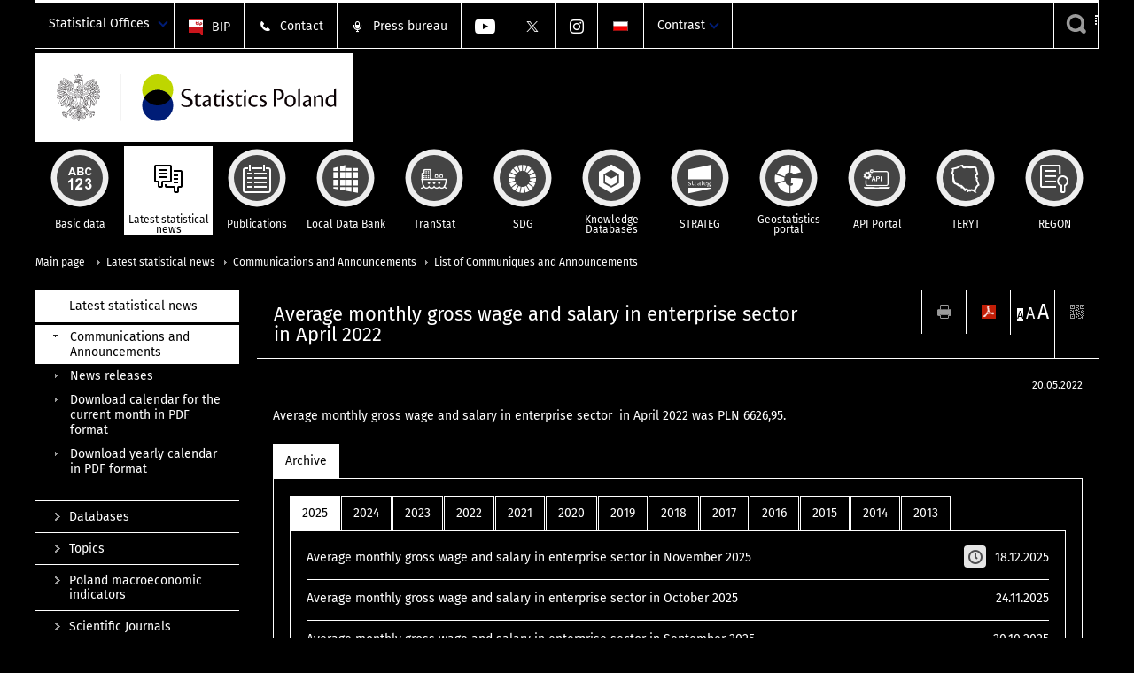

--- FILE ---
content_type: text/html; charset=utf-8
request_url: https://stat.gov.pl/en/latest-statistical-news/communications-and-announcements/list-of-communiques-and-announcements/average-monthly-gross-wage-and-salary-in-enterprise-sector-in-april-2022,11,102.html?contrast=black-white
body_size: 15667
content:
<!DOCTYPE html>
<html lang="en" class="desktop">
<head>
	<meta charset="UTF-8">
	<title>Statistics Poland / Latest statistical news / Communications and Announcements / List of Communiques and Announcements / Average real wage and salary growth in 2024 as compared to the 2023</title>
	<meta name="viewport" content="width=device-width, initial-scale=1.0">
	<meta name="author" content="GUS" />
				<meta property="og:site_name" content="stat.gov.pl"/>
	<meta property='og:locale' content='pl_pl' />
	<meta property="og:title" content="Average monthly gross wage and salary in enterprise sector in April 2022" />
	<meta property="og:type" content="article" />
	<meta property="og:url" content="https://stat.gov.pl/en/latest-statistical-news/communications-and-announcements/list-of-communiques-and-announcements/average-monthly-gross-wage-and-salary-in-enterprise-sector-in-april-2022,11,102.html" />
	<meta property="og:image" content="https://stat.gov.pl/szablony/portalinformacyjny/images/logo.png" />
	<meta name="Robots" content="index, follow" />
	<script>var base_href = "/szablony/portalinformacyjny/";</script>
	<link href="/gfx/portalinformacyjny/_thumbs/portalinformacyjny__1701948673_llw.css" rel="stylesheet" type="text/css" />
	<script src="/gfx/portalinformacyjny/_thumbs/portalinformacyjny__1565242942_llw.js"></script><link href="/szablony/portalinformacyjny/styles/black-white.css" rel="stylesheet" type="text/css" />
	<script>
			//<![CDATA[
		var ajaxLinks = new Object();
		ajaxLinks.wyszukiwarka_solr_autocomplete = "/ajax/w4_TtVzCr6Wb7cyM26uf1peFkOTTUsW_odqZoY7ozYjYrw/?id_projektu=1&id_kategorii=3276&lang=en&polecane_strony=1";
	//]]>
</script>		<link href="/szablony/portalinformacyjny/styles/print.css" rel="stylesheet" type="text/css" media="print" />

	<link rel="shortcut icon" href="/szablony/portalinformacyjny/images/favicons/gus/favicon.ico" type="image/x-icon" />
	
	<link rel="apple-touch-icon" href="/szablony/portalinformacyjny/images/favicons/gus/apple-touch-icon.png" />
	<link rel="apple-touch-icon" sizes="57x57" href="/szablony/portalinformacyjny/images/favicons/gus/apple-touch-icon-57x57.png" />
	<link rel="apple-touch-icon" sizes="72x72" href="/szablony/portalinformacyjny/images/favicons/gus/apple-touch-icon-72x72.png" />
	<link rel="apple-touch-icon" sizes="114x114" href="/szablony/portalinformacyjny/images/favicons/gus/apple-touch-icon-114x114.png" />
	<link rel="apple-touch-icon" sizes="144x144" href="/szablony/portalinformacyjny/images/favicons/gus/apple-touch-icon-144x144.png" />
	<link rel="apple-touch-icon" sizes="57x57" href="/szablony/portalinformacyjny/images/favicons/gus/apple-touch-icon-60x60.png" />
	<link rel="apple-touch-icon" sizes="72x72" href="/szablony/portalinformacyjny/images/favicons/gus/apple-touch-icon-120x120.png" />
	<link rel="apple-touch-icon" sizes="114x114" href="/szablony/portalinformacyjny/images/favicons/gus/apple-touch-icon-76x76.png" />
	<link rel="apple-touch-icon" sizes="144x144" href="/szablony/portalinformacyjny/images/favicons/gus/apple-touch-icon-152x152.png" />
	<!--[if lt IE 9]>
		<link rel="shortcut icon" href="/szablony/portalinformacyjny/images/favicons/gus/favicon.ico" type="image/icon" />
		<script src="/szablony/portalinformacyjny/scripts/css3-mediaqueries.js"></script>
	<![endif]-->

		<!--[if IE]>
		<link rel="stylesheet" type="text/css" href="/szablony/portalinformacyjny/styles/ie.css" />
	<![endif]-->
	<!--[if lt IE 9]>
		<link rel="stylesheet" type="text/css" href="/szablony/portalinformacyjny/styles/ie8.css" />
	<![endif]-->
</head>
<!--[if IE 7]><body class="ie7 page lang-en pi"><![endif]-->
<!--[if IE 8]><body class="ie8 page lang-en pi"><![endif]-->
<!--[if IE 9]><body class="ie9 page lang-en pi"><![endif]-->
<!--[if gt IE 9]><!--><body class="page lang-en pi"><!--<![endif]-->
	
	

	<ul id="skipLinks" class="hide">
		<li><a href="#menu-squares" >Skip to the main menu</a></li> 
		<li><a href="#content-href" >Skip to content</a></li>
		<li><a href="#search-box" >Skip to search</a></li>
		<li><a href="https://stat.gov.pl/en/sitemap/" >Skip to sitemap</a></li>
	</ul>

	<div class="row color-line print-disable">
		<div class="color-1"></div>
		<div class="color-2"></div>
		<div class="color-3"></div>
		<div class="color-4"></div>
		<div class="color-5"></div>
		<div class="color-6"></div>
		<div class="color-7"></div>
		<div class="color-8"></div>
		<div class="color-9"></div>
		<div class="color-10"></div>
		<div class="color-11"></div>
		<div class="color-12"></div>
	</div>

	<header class="row">
		<div class="menu-popup">
					</div>
		<div class="row collapse gray-box print-disable top-bar">
			<div class="ten columns horizontal-menu">
									<div class="logo-rwd-en">
						<a href="https://stat.gov.pl/en/">
						<img src="/szablony/portalinformacyjny/images/logo_gus_eng_rwd.png" alt="Logo Statistics Poland" />
						<span class="hide-text">Statistics Poland</span>
					</a>
					</div>
																		<ul class="menu-top-left left us-drop ">
					<li class="button-dropdown statistical-offices-list single" >
							<a href="javascript:void(0)" title="Statistical Offices" class="pos-1 dropdown-toggle-us" style=" ">
							<span class="menu-label">Statistical Offices</span>
			</a>							<ul class="dropdown-menu">
											<li class="statistical-office-in-bialystok first" >
							<a href="http://bialystok.stat.gov.pl/en/" title="Statistical Office in Białystok"  style="">
								Białystok							</a>
						</li>
											<li class="statistical-office-in-bydgoszcz " >
							<a href="http://bydgoszcz.stat.gov.pl/en/" title="Statistical Office in Bydgoszcz"  style="">
								Bydgoszcz							</a>
						</li>
											<li class="statistical-office-in-gdansk " >
							<a href="http://gdansk.stat.gov.pl/en/" title="Statistical Office in Gdańsk"  style="">
								Gdańsk							</a>
						</li>
											<li class="statistical-office-in-katowice " >
							<a href="http://katowice.stat.gov.pl/en/" title="Statistical Office in Katowice"  style="">
								Katowice							</a>
						</li>
											<li class="statistical-office-in-kielce " >
							<a href="http://kielce.stat.gov.pl/en/" title="Statistical Office in Kielce"  style="">
								Kielce							</a>
						</li>
											<li class="statistical-office-in-krakow " >
							<a href="http://krakow.stat.gov.pl/en/" title="Statistical Office in Krakow"  style="">
								Krakow							</a>
						</li>
											<li class="statistical-office-in-lublin " >
							<a href="http://lublin.stat.gov.pl/en/" title="Statistical Office in Lublin"  style="">
								Lublin							</a>
						</li>
											<li class="statistical-office-in-lodz " >
							<a href="http://lodz.stat.gov.pl/en/" title="Statistical Office in Lódź"  style="">
								Łódź							</a>
						</li>
											<li class="statistical-office-in-olsztyn " >
							<a href="http://olsztyn.stat.gov.pl/en/" title="Statistical Office in Olsztyn"  style="">
								Olsztyn							</a>
						</li>
											<li class="statistical-office-in-opole " >
							<a href="http://opole.stat.gov.pl/en/" title="Statistical Office in Opole"  style="">
								Opole							</a>
						</li>
											<li class="statistical-office-in-poznan " >
							<a href="http://poznan.stat.gov.pl/en/" title="Statistical Office in Poznan"  style="">
								Poznań							</a>
						</li>
											<li class="statistical-office-in-rzeszow " >
							<a href="http://rzeszow.stat.gov.pl/en/" title="Statistical Office in Rzeszów"  style="">
								Rzeszów							</a>
						</li>
											<li class="statistical-office-in-szczecin " >
							<a href="http://szczecin.stat.gov.pl/en/" title="Statistical Office in Szczecin"  style="">
								Szczecin							</a>
						</li>
											<li class="statistical-office-in-warszawa " >
							<a href="http://warszawa.stat.gov.pl/en/" title="Statistical Office in Warszawa"  style="">
								Warszawa							</a>
						</li>
											<li class="statistical-office-in-wroclaw " >
							<a href="http://wroclaw.stat.gov.pl/en/" title="Statistical Office in Wrocław"  style="">
								Wrocław							</a>
						</li>
											<li class="statistical-office-in-zielona-gora last" >
							<a href="http://zielonagora.stat.gov.pl/en/" title="Statistical Office in Zielona Góra"  style="">
								Zielona Góra							</a>
						</li>
									</ul>
					</li>
			</ul>													<ul class="menu-top-left menu-top-bip left">
									<li class="bip first" >
							<a href="http://bip.stat.gov.pl/en/" target="_blank" title="BIP" class="pos-1" style=" ">
												<span class="icon guseo_bip" style=""></span>
					<span class="disabled-790 menu-label ml-5">BIP</span>
							</a>					</li>
					<li class="contact " >
							<a href="/en/contacts/" title="Contact" class="pos-2" style=" ">
												<span class="icon guseo_t1" style=""></span>
					<span class="disabled-790 menu-label ml-5">Contact</span>
							</a>					</li>
					<li class="press-bureau-alias " >
							<a href="/en/press-bureau/" title="Press bureau" class="pos-3" style=" ">
												<span class="icon iko-10" style=""></span>
					<span class="disabled-790 menu-label ml-5">Press bureau</span>
							</a>					</li>
					<li class="hide-label youtube-channel " >
							<a href="https://www.youtube.com/channel/UC0wiQMElFgYszpAoYgTnXtg/featured" title="YouTube channel" class="pos-4" style=" color: #999999;">
												<span class="icon guseo_youtube" style="color: #999999;"></span>
					<span class="disabled-790 menu-label ml-5">YouTube channel</span>
							</a>					</li>
					<li class="hide-label gus-on-twitter " >
							<a href="https://twitter.com/StatPoland" target="_blank" rel="nofollow" title="Statistics Poland on X" class="pos-5" style=" color: #999999;">
												<span class="icon twitter-x" style="color: #999999;"></span>
					<span class="disabled-790 menu-label ml-5">GUS on X</span>
							</a>					</li>
					<li class="hide-label statistics-poland-on-instagram last" >
							<a href="https://www.instagram.com/gus_stat/" title="Statistics Poland on Instagram" class="pos-6" style=" ">
												<span class="icon guseo_instagram" style=""></span>
					<span class="disabled-790 menu-label ml-5">Statistics Poland on Instagram</span>
							</a>					</li>
																					<li>
								<a href="/sygnalne/komunikaty-i-obwieszczenia/lista-komunikatow-i-obwieszczen/obwieszczenie-w-sprawie-przecietnego-miesiecznego-wynagrodzenia-w-sektorze-przedsiebiorstw-w-kwietniu-2022-roku,56,102.html" title="Polski" class="pl">
									<img src="/szablony/portalinformacyjny/images/flagi/flaga_pl.gif" width="21" height="15" alt="Polski" />
								</a>
							</li>
																</ul>
								<div>
					<ul class="menu-kontrast left">
						<li class="contrast-ico" title="" >Contrast<ul>
<li>
	<a class="contrast-default" href="https://stat.gov.pl/en/latest-statistical-news/communications-and-announcements/list-of-communiques-and-announcements/average-real-wage-and-salary-growth-in-2024-as-compared-to-the-2023,284,12.html?contrast=default" title="Default contrast">
		Default contrast	</a>
</li>
<li>
	<a class="active contrast-black-white" href="https://stat.gov.pl/en/latest-statistical-news/communications-and-announcements/list-of-communiques-and-announcements/average-real-wage-and-salary-growth-in-2024-as-compared-to-the-2023,284,12.html?contrast=black-white" title="Contrast black and white">
		Contrast black and white	</a>
</li>
<li>
	<a class="contrast-black-yellow" href="https://stat.gov.pl/en/latest-statistical-news/communications-and-announcements/list-of-communiques-and-announcements/average-real-wage-and-salary-growth-in-2024-as-compared-to-the-2023,284,12.html?contrast=black-yellow" title="Contrast black and yellow">
		Contrast black and yellow	</a>
</li>
<li>
	<a class="contrast-yellow-black" href="https://stat.gov.pl/en/latest-statistical-news/communications-and-announcements/list-of-communiques-and-announcements/average-real-wage-and-salary-growth-in-2024-as-compared-to-the-2023,284,12.html?contrast=yellow-black" title="Contrast yellow and black">
		Contrast yellow and black	</a>
</li>
</ul>
</li>					</ul>
				</div>
									<div class="search-bar"><form 
	name="wyszukiwarka_68" 
	action="/en/search/search.html" 
	method="post" 
	id="search-box"
>
	<label for="search-block-68">
		<a href="javascript: void(0);" class="search-ico" onclick="showSearchBar(this.parentElement);" title="Search engine"><span class="sr-only">Search engine</span></a>
	</label>
	<div class="search-block jq-search-block"><div>
		<input
			type="text" 
			name="query" 
			value=""
			placeholder="Search phrase..."
			maxlength="128" 
			accesskey="4"
			class="text-input jq-solr-query"
			id="search-block-68"
		/> 
		
		
		
	</div></div>
	<input type="submit" value="Search" class="submit button-gray three">
			<div class="autocomplete-box display-none">
			<div class="autocomplete"></div>
			<a href="/en/search/search.html" class="button-gray-micro right mb-15 mr-15">Advanced search</a>
		</div>
		<script src="/szablony/portalinformacyjny/scripts/solr.js" defer async></script>
	</form></div>
							</div>
		</div>
		<div class="row collapse logo-row">
			<div class="four columns right-padding logo-box">
				<div class="logo-pi">
										<h1>
						<a href="https://stat.gov.pl/en/" title="Statistics Poland">
														<img src="/szablony/portalinformacyjny/images/logo_gus_eng.svg" alt="Logo Statistics Poland">
								
						</a>
</h1>
									</div>
			</div>
			<div class="six columns left-padding horizontal-menu" id="menu-top">
							</div>
		</div>


		<div class="row collapse">
							<div id="menu-top-rwd">
					<h2 class="titleRWD display-none">Main menu</h2>
					<a href="#" class="phome-menu-button">Menu</a>
				</div>
				<div class="ten horizontal-menu" id="menu-squares">
					<div class="block js-tab active-menu">
	<ul class="menu">
						<li class="menu-poz-1  basic-data first">
							<a onClick="ga('send', 'event', 'KlikMenuKafelek', 'Basic data');" href="/en/basic-data/" title="Basic data"  style="background: #FFFFFF; color: #001D77;">
					<span class="icon">
							<span class="icon-bg">
								<span class="guseo_l_gus white"></span>
								<span class="guseo_l_gus color" style="color: #FFFFFF;"></span>
							</span>
					</span>
					<span class="menu-label">
						<span>
							Basic data						</span>
					</span>
				</a>
					</li>
					<li class="menu-poz-2  latest-statistical-news ">
							<a onClick="ga('send', 'event', 'KlikMenuKafelek', 'Latest statistical news');" href="/en/latest-statistical-news/" title="Latest statistical news" class="active" style="background: #FFFFFF; color: #001D77;">
					<span class="icon">
							<span class="icon-bg">
								<span class="guseo_b_ustat white"></span>
								<span class="guseo_b_ustat color" style="color: #FFFFFF;"></span>
							</span>
					</span>
					<span class="menu-label">
						<span>
							Latest statistical news						</span>
					</span>
				</a>
					</li>
					<li class="menu-poz-3  publications ">
							<a onClick="ga('send', 'event', 'KlikMenuKafelek', 'Publications');" href="/en/publications/" title="Publications"  style="background: #FFFFFF; color: #001D77;">
					<span class="icon">
							<span class="icon-bg">
								<span class="guseo_c_ustat white"></span>
								<span class="guseo_c_ustat color" style="color: #FFFFFF;"></span>
							</span>
					</span>
					<span class="menu-label">
						<span>
							Publications						</span>
					</span>
				</a>
					</li>
					<li class="menu-poz-4  alocal-data-bank ">
							<a onClick="ga('send', 'event', 'KlikMenuKafelek', 'Local Data Bank');" href="https://bdl.stat.gov.pl/bdl/start?lang=en" target="_blank" title="Local Data Bank"  style="background: #FFFFFF; color: #001D77;">
					<span class="icon">
							<span class="icon-bg">
								<span class="guseo_bdl white"></span>
								<span class="guseo_bdl color" style="color: #FFFFFF;"></span>
							</span>
					</span>
					<span class="menu-label">
						<span>
							Local Data Bank						</span>
					</span>
				</a>
					</li>
					<li class="menu-poz-5  macroeconomic-data-bank ">
							<a onClick="ga('send', 'event', 'KlikMenuKafelek', 'TranStat');" href="https://transtat.stat.gov.pl" title="TranStat"  style="background: #FFFFFF; color: #001D77;">
					<span class="icon">
							<span class="icon-bg">
								<span class="ikona_trans_stat white"></span>
								<span class="ikona_trans_stat color" style="color: #FFFFFF;"></span>
							</span>
					</span>
					<span class="menu-label">
						<span>
							TranStat						</span>
					</span>
				</a>
					</li>
					<li class="menu-poz-6  sustainable-development-indicators ">
							<a onClick="ga('send', 'event', 'KlikMenuKafelek', 'SDG');" href="http://sdg.gov.pl/en/" target="_blank" rel="nofollow" title="SDG - Sustainable Development Goals"  style="background: #FFFFFF; color: #001D77;">
					<span class="icon">
							<span class="icon-bg">
								<span class="guseo_sdg white"></span>
								<span class="guseo_sdg color" style="color: #FFFFFF;"></span>
							</span>
					</span>
					<span class="menu-label">
						<span>
							SDG						</span>
					</span>
				</a>
					</li>
					<li class="menu-poz-7  knowledge-databases ">
							<a onClick="ga('send', 'event', 'KlikMenuKafelek', 'Knowledge Databases');" href="https://dbw.stat.gov.pl/en" title="Knowledge Databases"  style="background: #FFFFFF; color: #001D77;">
					<span class="icon">
							<span class="icon-bg">
								<span class="guseo_nowa_ikona_1 white"></span>
								<span class="guseo_nowa_ikona_1 color" style="color: #FFFFFF;"></span>
							</span>
					</span>
					<span class="menu-label">
						<span>
							Knowledge Databases						</span>
					</span>
				</a>
					</li>
					<li class="menu-poz-8  1 ">
							<a onClick="ga('send', 'event', 'KlikMenuKafelek', 'STRATEG');" href="http://strateg.stat.gov.pl/?lang=en-GB" target="_blank" title="STRATEG"  style="background: #FFFFFF; color: #001D77;">
					<span class="icon">
							<span class="icon-bg">
								<span class="guseo_e_gus white"></span>
								<span class="guseo_e_gus color" style="color: #FFFFFF;"></span>
							</span>
					</span>
					<span class="menu-label">
						<span>
							STRATEG						</span>
					</span>
				</a>
					</li>
					<li class="menu-poz-9   ">
							<a onClick="ga('send', 'event', 'KlikMenuKafelek', 'Geostatistics portal');" href="https://geo.stat.gov.pl/en/" title="Geostatistics portal"  style="background: #FFFFFF; color: #001D77;">
					<span class="icon">
							<span class="icon-bg">
								<span class="guseo_f_gus white"></span>
								<span class="guseo_f_gus color" style="color: #FFFFFF;"></span>
							</span>
					</span>
					<span class="menu-label">
						<span>
							Geostatistics portal						</span>
					</span>
				</a>
					</li>
					<li class="menu-poz-10  api-portal ">
							<a onClick="ga('send', 'event', 'KlikMenuKafelek', 'API Portal');" href="https://api.stat.gov.pl/Home/Index?lang=en" title="API Portal"  style="background: #FFFFFF; color: #001D77;">
					<span class="icon">
							<span class="icon-bg">
								<span class="guseo_api white"></span>
								<span class="guseo_api color" style="color: #FFFFFF;"></span>
							</span>
					</span>
					<span class="menu-label">
						<span>
							API Portal						</span>
					</span>
				</a>
					</li>
					<li class="menu-poz-11  teryt ">
							<a onClick="ga('send', 'event', 'KlikMenuKafelek', 'TERYT');" href="http://eteryt.stat.gov.pl/eTeryt/english.aspx" title="TERYT"  style="background: #FFFFFF; color: #001D77;">
					<span class="icon">
							<span class="icon-bg">
								<span class="guseo_i_gus white"></span>
								<span class="guseo_i_gus color" style="color: #FFFFFF;"></span>
							</span>
					</span>
					<span class="menu-label">
						<span>
							TERYT						</span>
					</span>
				</a>
					</li>
					<li class="menu-poz-12  regon last">
							<a onClick="ga('send', 'event', 'KlikMenuKafelek', 'REGON');" href="http://bip.stat.gov.pl/en/regon/" target="_blank" title="REGON"  style="background: #FFFFFF; color: #001D77;">
					<span class="icon">
							<span class="icon-bg">
								<span class="guseo_i_ustat white"></span>
								<span class="guseo_i_ustat color" style="color: #FFFFFF;"></span>
							</span>
					</span>
					<span class="menu-label">
						<span>
							REGON						</span>
					</span>
				</a>
					</li>
				</ul>
</div>					<div class="clear"></div>
				</div>
					</div>
	</header>

	<section class="row collapse breadcrumbs print-disable">
		<h2 class="hide">Breadcrumbs</h2>
		<div class="ten columns">
			<div class="breadcrumbs">
	<a href="https://stat.gov.pl/en/" title="Main page" class="home">
		Main page	</a>
	
	<a href="/en/latest-statistical-news/" title="Latest statistical news">Latest statistical news</a><a href="/en/latest-statistical-news/communications-and-announcements/" title="Communications and Announcements">Communications and Announcements</a><a href="/en/latest-statistical-news/communications-and-announcements/list-of-communiques-and-announcements/" title="List of Communiques and Announcements">List of Communiques and Announcements</a></div>		</div>
	</section>

	<section class="row collapse  hidden-zone-4 hidden-zone-5 hidden-zone-6 hidden-zone-7 hidden-zone-8 hidden-zone-16 hidden-zone-30 hidden-zone-31 hidden-zone-32 hidden-zone-33" id="content-href">
		<div class="eight columns left-padding page-content right" id="txt">
			<a href="#" class="menu-rwd-button content-menu display-none">Menu</a>
<div class="module">
	<article class="news-module">
	<header class="header-block">
		<h2 class="title">
			Average monthly gross wage and salary in enterprise sector in April 2022		</h2>
		<a href="javascript:void(0);" title="View QR Code" class="query-code jq-auto-height" data-url="https://stat.gov.pl/en/latest-statistical-news/communications-and-announcements/list-of-communiques-and-announcements/average-monthly-gross-wage-and-salary-in-enterprise-sector-in-april-2022,11,102.html">
	<img src="/szablony/portalinformacyjny/images/qcode-ico.png" width="16" height="16" alt="View QR Code" />
</a>

<span id="jq_font_change" class="header-button-box">
	<a href="javascript:void(0);" onclick="changeFontSize(1, this);" class="small-font active" data-font="small" title="Small font size">A</a>
	<a href="javascript:void(0);" onclick="changeFontSize(1.3, this);" class="default-font" data-font="medium" title="Medium font size">A</a>
	<a href="javascript:void(0);" onclick="changeFontSize(1.6, this);" class="big-font" data-font="large" title="Large font size">A</a>
</span>

	<a href="#" title="save as pdf" onclick="javascript: self.open('https://stat.gov.pl/en/latest-statistical-news/communications-and-announcements/list-of-communiques-and-announcements/average-monthly-gross-wage-and-salary-in-enterprise-sector-in-april-2022,11,102.html?pdf=1');" class="print-pdf">
		<img src="/szablony/portalinformacyjny/images/pdf-ico.png" width="16" height="16" alt="save as pdf" />
	</a>
<a href="#" title="print" onclick="javascript: window.print();" class="print">
	<img src="/szablony/portalinformacyjny/images/print-ico.png" width="16" height="16" alt="print" />
</a>	</header>

	<section class="gray-box block-content">
		<div class="date right">
			20.05.2022		</div>
		<div class="clear"></div>

		<p>Average monthly gross wage and salary in enterprise sector &nbsp;in April 2022 was PLN 6626,95.</p>
		<div class="clear-all"></div>
		
		<div class="margin-bottom">
			<a id="archive"></a>
			<div id="article-text" class="jq-generate-tabs">
								<div class="files js-tab archive">
			<h2 data-name="archive">
			Archive		</h2>
		<div class="jq-generate-tabs article-archive">
					<div class="js-tab">
			<h2>2025</h2>
							<div class="file ">
                    					<a href="/en/latest-statistical-news/communications-and-announcements/list-of-communiques-and-announcements/average-monthly-gross-wage-and-salary-in-enterprise-sector-in-november-2025,11,145.html" title="Average monthly gross wage and salary in enterprise sector in November 2025">
													<span style="float: right">18.12.2025</span>
																			<span class="current qtip-obj" title="The current version information"></span>
												Average monthly gross wage and salary in enterprise sector in November 2025                        					</a>
				</div>
							<div class="file ">
                    					<a href="/en/latest-statistical-news/communications-and-announcements/list-of-communiques-and-announcements/average-monthly-gross-wage-and-salary-in-enterprise-sector-in-october-2025,11,144.html" title="Average monthly gross wage and salary in enterprise sector in October 2025">
													<span style="float: right">24.11.2025</span>
																		Average monthly gross wage and salary in enterprise sector in October 2025                        					</a>
				</div>
							<div class="file ">
                    					<a href="/en/latest-statistical-news/communications-and-announcements/list-of-communiques-and-announcements/average-monthly-gross-wage-and-salary-in-enterprise-sector-in-september-2025,11,143.html" title="Average monthly gross wage and salary in enterprise sector in September 2025">
													<span style="float: right">20.10.2025</span>
																		Average monthly gross wage and salary in enterprise sector in September 2025                        					</a>
				</div>
							<div class="file ">
                    					<a href="/en/latest-statistical-news/communications-and-announcements/list-of-communiques-and-announcements/average-monthly-gross-wage-and-salary-in-enterprise-sector-in-august-2025,11,142.html" title="Average monthly gross wage and salary in enterprise sector in August 2025">
													<span style="float: right">18.09.2025</span>
																		Average monthly gross wage and salary in enterprise sector in August 2025                        					</a>
				</div>
							<div class="file ">
                    					<a href="/en/latest-statistical-news/communications-and-announcements/list-of-communiques-and-announcements/average-monthly-gross-wage-and-salary-in-enterprise-sector-in-july-2025,11,141.html" title="Average monthly gross wage and salary in enterprise sector in July 2025">
													<span style="float: right">21.08.2025</span>
																		Average monthly gross wage and salary in enterprise sector in July 2025                        					</a>
				</div>
							<div class="file ">
                    					<a href="/en/latest-statistical-news/communications-and-announcements/list-of-communiques-and-announcements/average-monthly-gross-wage-and-salary-in-enterprise-sector-in-june-2025,11,140.html" title="Average monthly gross wage and salary in enterprise sector in June 2025">
													<span style="float: right">21.07.2025</span>
																		Average monthly gross wage and salary in enterprise sector in June 2025                        					</a>
				</div>
							<div class="file ">
                    					<a href="/en/latest-statistical-news/communications-and-announcements/list-of-communiques-and-announcements/average-monthly-gross-wage-and-salary-in-enterprise-sector-in-may-2025,11,139.html" title="Average monthly gross wage and salary in enterprise sector in May 2025">
													<span style="float: right">23.06.2025</span>
																		Average monthly gross wage and salary in enterprise sector in May 2025                        					</a>
				</div>
							<div class="file ">
                    					<a href="/en/latest-statistical-news/communications-and-announcements/list-of-communiques-and-announcements/average-monthly-gross-wage-and-salary-in-enterprise-sector-in-april-2025,11,138.html" title="Average monthly gross wage and salary in enterprise sector in April 2025">
													<span style="float: right">21.05.2025</span>
																		Average monthly gross wage and salary in enterprise sector in April 2025                        					</a>
				</div>
							<div class="file ">
                    					<a href="/en/latest-statistical-news/communications-and-announcements/list-of-communiques-and-announcements/average-monthly-gross-wage-and-salary-in-enterprise-sector-in-march-2025,11,137.html" title="Average monthly gross wage and salary in enterprise sector in March 2025">
													<span style="float: right">22.04.2025</span>
																		Average monthly gross wage and salary in enterprise sector in March 2025                        					</a>
				</div>
							<div class="file ">
                    					<a href="/en/latest-statistical-news/communications-and-announcements/list-of-communiques-and-announcements/average-monthly-gross-wage-and-salary-in-enterprise-sector-in-february-2025,11,136.html" title="Average monthly gross wage and salary in enterprise sector in February 2025">
													<span style="float: right">20.03.2025</span>
																		Average monthly gross wage and salary in enterprise sector in February 2025                        					</a>
				</div>
							<div class="file ">
                    					<a href="/en/latest-statistical-news/communications-and-announcements/list-of-communiques-and-announcements/average-monthly-gross-wage-and-salary-in-enterprise-sector-in-january-2025,11,135.html" title="Average monthly gross wage and salary in enterprise sector in January 2025">
													<span style="float: right">20.02.2025</span>
																		Average monthly gross wage and salary in enterprise sector in January 2025                        					</a>
				</div>
						</div>
					<div class="js-tab">
			<h2>2024</h2>
							<div class="file ">
                    					<a href="/en/latest-statistical-news/communications-and-announcements/list-of-communiques-and-announcements/average-monthly-gross-wage-and-salary-in-enterprise-sector-in-december-2024,11,134.html" title="Average monthly gross wage and salary in enterprise sector in December 2024">
													<span style="float: right">22.01.2025</span>
																		Average monthly gross wage and salary in enterprise sector in December 2024                        					</a>
				</div>
							<div class="file ">
                    					<a href="/en/latest-statistical-news/communications-and-announcements/list-of-communiques-and-announcements/average-monthly-gross-wage-and-salary-in-enterprise-sector-in-november-2024,11,133.html" title="Average monthly gross wage and salary in enterprise sector in November 2024">
													<span style="float: right">19.12.2024</span>
																		Average monthly gross wage and salary in enterprise sector in November 2024                        					</a>
				</div>
							<div class="file ">
                    					<a href="/en/latest-statistical-news/communications-and-announcements/list-of-communiques-and-announcements/average-monthly-gross-wage-and-salary-in-enterprise-sector-in-october-2024,11,132.html" title="Average monthly gross wage and salary in enterprise sector in October 2024">
													<span style="float: right">25.11.2024</span>
																		Average monthly gross wage and salary in enterprise sector in October 2024                        					</a>
				</div>
							<div class="file ">
                    					<a href="/en/latest-statistical-news/communications-and-announcements/list-of-communiques-and-announcements/average-monthly-gross-wage-and-salary-in-enterprise-sector-in-september-2024,11,131.html" title="Average monthly gross wage and salary in enterprise sector in September 2024">
													<span style="float: right">21.10.2024</span>
																		Average monthly gross wage and salary in enterprise sector in September 2024                        					</a>
				</div>
							<div class="file ">
                    					<a href="/en/latest-statistical-news/communications-and-announcements/list-of-communiques-and-announcements/average-monthly-gross-wage-and-salary-in-enterprise-sector-in-august-2024,11,130.html" title="Average monthly gross wage and salary in enterprise sector in August 2024">
													<span style="float: right">19.09.2024</span>
																		Average monthly gross wage and salary in enterprise sector in August 2024                        					</a>
				</div>
							<div class="file ">
                    					<a href="/en/latest-statistical-news/communications-and-announcements/list-of-communiques-and-announcements/average-monthly-gross-wage-and-salary-in-enterprise-sector-in-july-2024,11,129.html" title="Average monthly gross wage and salary in enterprise sector in July 2024">
													<span style="float: right">21.08.2024</span>
																		Average monthly gross wage and salary in enterprise sector in July 2024                        					</a>
				</div>
							<div class="file ">
                    					<a href="/en/latest-statistical-news/communications-and-announcements/list-of-communiques-and-announcements/average-monthly-gross-wage-and-salary-in-enterprise-sector-in-june-2024,11,128.html" title="Average monthly gross wage and salary in enterprise sector in June 2024">
													<span style="float: right">18.07.2024</span>
																		Average monthly gross wage and salary in enterprise sector in June 2024                        					</a>
				</div>
							<div class="file ">
                    					<a href="/en/latest-statistical-news/communications-and-announcements/list-of-communiques-and-announcements/average-monthly-gross-wage-and-salary-in-enterprise-sector-in-may-2024,11,127.html" title="Average monthly gross wage and salary in enterprise sector in May 2024">
													<span style="float: right">20.06.2024</span>
																		Average monthly gross wage and salary in enterprise sector in May 2024                        					</a>
				</div>
							<div class="file ">
                    					<a href="/en/latest-statistical-news/communications-and-announcements/list-of-communiques-and-announcements/average-monthly-gross-wage-and-salary-in-enterprise-sector-in-april-2024,11,126.html" title="Average monthly gross wage and salary in enterprise sector in April 2024">
													<span style="float: right">22.05.2024</span>
																		Average monthly gross wage and salary in enterprise sector in April 2024                        					</a>
				</div>
							<div class="file ">
                    					<a href="/en/latest-statistical-news/communications-and-announcements/list-of-communiques-and-announcements/average-monthly-gross-wage-and-salary-in-enterprise-sector-in-march-2024,11,125.html" title="Average monthly gross wage and salary in enterprise sector in March 2024">
													<span style="float: right">22.04.2024</span>
																		Average monthly gross wage and salary in enterprise sector in March 2024                        					</a>
				</div>
							<div class="file ">
                    					<a href="/en/latest-statistical-news/communications-and-announcements/list-of-communiques-and-announcements/average-monthly-gross-wage-and-salary-in-enterprise-sector-in-february-2024,11,124.html" title="Average monthly gross wage and salary in enterprise sector in February 2024">
													<span style="float: right">20.03.2024</span>
																		Average monthly gross wage and salary in enterprise sector in February 2024                        					</a>
				</div>
							<div class="file ">
                    					<a href="/en/latest-statistical-news/communications-and-announcements/list-of-communiques-and-announcements/average-monthly-gross-wage-and-salary-in-enterprise-sector-in-january-2024,11,123.html" title="Average monthly gross wage and salary in enterprise sector in January 2024">
													<span style="float: right">20.02.2024</span>
																		Average monthly gross wage and salary in enterprise sector in January 2024                        					</a>
				</div>
						</div>
					<div class="js-tab">
			<h2>2023</h2>
							<div class="file ">
                    					<a href="/en/latest-statistical-news/communications-and-announcements/list-of-communiques-and-announcements/average-monthly-gross-wage-and-salary-in-enterprise-sector-in-december-2023,11,122.html" title="Average monthly gross wage and salary in enterprise sector in December 2023">
													<span style="float: right">22.01.2024</span>
																		Average monthly gross wage and salary in enterprise sector in December 2023                        					</a>
				</div>
							<div class="file ">
                    					<a href="/en/latest-statistical-news/communications-and-announcements/list-of-communiques-and-announcements/average-monthly-gross-wage-and-salary-in-enterprise-sector-in-november-2023,11,121.html" title="Average monthly gross wage and salary in enterprise sector in November 2023">
													<span style="float: right">20.12.2023</span>
																		Average monthly gross wage and salary in enterprise sector in November 2023                        					</a>
				</div>
							<div class="file ">
                    					<a href="/en/latest-statistical-news/communications-and-announcements/list-of-communiques-and-announcements/average-monthly-gross-wage-and-salary-in-enterprise-sector-in-october-2023,11,120.html" title="Average monthly gross wage and salary in enterprise sector in October 2023">
													<span style="float: right">21.11.2023</span>
																		Average monthly gross wage and salary in enterprise sector in October 2023                        					</a>
				</div>
							<div class="file ">
                    					<a href="/en/latest-statistical-news/communications-and-announcements/list-of-communiques-and-announcements/average-monthly-gross-wage-and-salary-in-enterprise-sector-in-september-2023,11,119.html" title="Average monthly gross wage and salary in enterprise sector in September 2023">
													<span style="float: right">19.10.2023</span>
																		Average monthly gross wage and salary in enterprise sector in September 2023                        					</a>
				</div>
							<div class="file ">
                    					<a href="/en/latest-statistical-news/communications-and-announcements/list-of-communiques-and-announcements/average-monthly-gross-wage-and-salary-in-enterprise-sector-in-august-2023,11,118.html" title="Average monthly gross wage and salary in enterprise sector in August 2023">
													<span style="float: right">20.09.2023</span>
																		Average monthly gross wage and salary in enterprise sector in August 2023                        					</a>
				</div>
							<div class="file ">
                    					<a href="/en/latest-statistical-news/communications-and-announcements/list-of-communiques-and-announcements/average-monthly-gross-wage-and-salary-in-enterprise-sector-in-july-2023,11,117.html" title="Average monthly gross wage and salary in enterprise sector in July 2023">
													<span style="float: right">21.08.2023</span>
																		Average monthly gross wage and salary in enterprise sector in July 2023                        					</a>
				</div>
							<div class="file ">
                    					<a href="/en/latest-statistical-news/communications-and-announcements/list-of-communiques-and-announcements/average-monthly-gross-wage-and-salary-in-enterprise-sector-in-june-2023,11,116.html" title="Average monthly gross wage and salary in enterprise sector in June 2023">
													<span style="float: right">20.07.2023</span>
																		Average monthly gross wage and salary in enterprise sector in June 2023                        					</a>
				</div>
							<div class="file ">
                    					<a href="/en/latest-statistical-news/communications-and-announcements/list-of-communiques-and-announcements/average-monthly-gross-wage-and-salary-in-enterprise-sector-in-may-2023,11,115.html" title="Average monthly gross wage and salary in enterprise sector in May 2023">
													<span style="float: right">21.06.2023</span>
																		Average monthly gross wage and salary in enterprise sector in May 2023                        					</a>
				</div>
							<div class="file ">
                    					<a href="/en/latest-statistical-news/communications-and-announcements/list-of-communiques-and-announcements/average-monthly-gross-wage-and-salary-in-enterprise-sector-in-april-2023,11,114.html" title="Average monthly gross wage and salary in enterprise sector in April 2023">
													<span style="float: right">22.05.2023</span>
																		Average monthly gross wage and salary in enterprise sector in April 2023                        					</a>
				</div>
							<div class="file ">
                    					<a href="/en/latest-statistical-news/communications-and-announcements/list-of-communiques-and-announcements/average-monthly-gross-wage-and-salary-in-enterprise-sector-in-march-2023,11,113.html" title="Average monthly gross wage and salary in enterprise sector in March 2023">
													<span style="float: right">21.04.2023</span>
																		Average monthly gross wage and salary in enterprise sector in March 2023                        					</a>
				</div>
							<div class="file ">
                    					<a href="/en/latest-statistical-news/communications-and-announcements/list-of-communiques-and-announcements/average-monthly-gross-wage-and-salary-in-enterprise-sector-in-february-2023,11,112.html" title="Average monthly gross wage and salary in enterprise sector in February 2023">
													<span style="float: right">20.03.2023</span>
																		Average monthly gross wage and salary in enterprise sector in February 2023                        					</a>
				</div>
							<div class="file ">
                    					<a href="/en/latest-statistical-news/communications-and-announcements/list-of-communiques-and-announcements/average-monthly-gross-wage-and-salary-in-enterprise-sector-in-january-2023,11,111.html" title="Average monthly gross wage and salary in enterprise sector in January 2023">
													<span style="float: right">20.02.2023</span>
																		Average monthly gross wage and salary in enterprise sector in January 2023                        					</a>
				</div>
						</div>
					<div class="js-tab">
			<h2>2022</h2>
							<div class="file ">
                    					<a href="/en/latest-statistical-news/communications-and-announcements/list-of-communiques-and-announcements/average-monthly-gross-wage-and-salary-in-enterprise-sector-in-december-2022,11,110.html" title="Average monthly gross wage and salary in enterprise sector in December 2022">
													<span style="float: right">20.01.2023</span>
																		Average monthly gross wage and salary in enterprise sector in December 2022                        					</a>
				</div>
							<div class="file ">
                    					<a href="/en/latest-statistical-news/communications-and-announcements/list-of-communiques-and-announcements/average-monthly-gross-wage-and-salary-in-enterprise-sector-in-november-2022,11,109.html" title="Average monthly gross wage and salary in enterprise sector in November 2022">
													<span style="float: right">20.12.2022</span>
																		Average monthly gross wage and salary in enterprise sector in November 2022                        					</a>
				</div>
							<div class="file ">
                    					<a href="/en/latest-statistical-news/communications-and-announcements/list-of-communiques-and-announcements/average-monthly-gross-wage-and-salary-in-enterprise-sector-in-october-2022,11,108.html" title="Average monthly gross wage and salary in enterprise sector in October 2022">
													<span style="float: right">22.11.2022</span>
																		Average monthly gross wage and salary in enterprise sector in October 2022                        					</a>
				</div>
							<div class="file ">
                    					<a href="/en/latest-statistical-news/communications-and-announcements/list-of-communiques-and-announcements/average-monthly-gross-wage-and-salary-in-enterprise-sector-in-september-2022,11,107.html" title="Average monthly gross wage and salary in enterprise sector in September 2022">
													<span style="float: right">20.10.2022</span>
																		Average monthly gross wage and salary in enterprise sector in September 2022                        					</a>
				</div>
							<div class="file ">
                    					<a href="/en/latest-statistical-news/communications-and-announcements/list-of-communiques-and-announcements/average-monthly-gross-wage-and-salary-in-enterprise-sector-in-august-2022,11,106.html" title="Average monthly gross wage and salary in enterprise sector in August 2022">
													<span style="float: right">20.09.2022</span>
																		Average monthly gross wage and salary in enterprise sector in August 2022                        					</a>
				</div>
							<div class="file ">
                    					<a href="/en/latest-statistical-news/communications-and-announcements/list-of-communiques-and-announcements/average-monthly-gross-wage-and-salary-in-enterprise-sector-in-july-2022,11,105.html" title="Average monthly gross wage and salary in enterprise sector in July 2022">
													<span style="float: right">19.08.2022</span>
																		Average monthly gross wage and salary in enterprise sector in July 2022                        					</a>
				</div>
							<div class="file ">
                    					<a href="/en/latest-statistical-news/communications-and-announcements/list-of-communiques-and-announcements/average-monthly-gross-wage-and-salary-in-enterprise-sector-in-june-2022,11,104.html" title="Average monthly gross wage and salary in enterprise sector in June 2022">
													<span style="float: right">20.07.2022</span>
																		Average monthly gross wage and salary in enterprise sector in June 2022                        					</a>
				</div>
							<div class="file ">
                    					<a href="/en/latest-statistical-news/communications-and-announcements/list-of-communiques-and-announcements/average-monthly-gross-wage-and-salary-in-enterprise-sector-in-may-2022,11,103.html" title="Average monthly gross wage and salary in enterprise sector in May 2022">
													<span style="float: right">21.06.2022</span>
																		Average monthly gross wage and salary in enterprise sector in May 2022                        					</a>
				</div>
							<div class="file active">
                    					<a href="/en/latest-statistical-news/communications-and-announcements/list-of-communiques-and-announcements/average-monthly-gross-wage-and-salary-in-enterprise-sector-in-april-2022,11,102.html" title="Average monthly gross wage and salary in enterprise sector in April 2022">
													<span style="float: right">20.05.2022</span>
																		Average monthly gross wage and salary in enterprise sector in April 2022                        					</a>
				</div>
							<div class="file ">
                    					<a href="/en/latest-statistical-news/communications-and-announcements/list-of-communiques-and-announcements/average-monthly-gross-wage-and-salary-in-enterprise-sector-in-march-2022,11,101.html" title="Average monthly gross wage and salary in enterprise sector in March 2022">
													<span style="float: right">21.04.2022</span>
																		Average monthly gross wage and salary in enterprise sector in March 2022                        					</a>
				</div>
							<div class="file ">
                    					<a href="/en/latest-statistical-news/communications-and-announcements/list-of-communiques-and-announcements/average-monthly-gross-wage-and-salary-in-enterprise-sector-in-february-2022,11,100.html" title="Average monthly gross wage and salary in enterprise sector in February 2022">
													<span style="float: right">18.03.2022</span>
																		Average monthly gross wage and salary in enterprise sector in February 2022                        					</a>
				</div>
							<div class="file ">
                    					<a href="/en/latest-statistical-news/communications-and-announcements/list-of-communiques-and-announcements/average-monthly-gross-wage-and-salary-in-enterprise-sector-in-january-2022,11,99.html" title="Average monthly gross wage and salary in enterprise sector in January 2022">
													<span style="float: right">18.02.2022</span>
																		Average monthly gross wage and salary in enterprise sector in January 2022                        					</a>
				</div>
						</div>
					<div class="js-tab">
			<h2>2021</h2>
							<div class="file ">
                    					<a href="/en/latest-statistical-news/communications-and-announcements/list-of-communiques-and-announcements/average-monthly-gross-wage-and-salary-in-enterprise-sector-in-december-2021,11,98.html" title="Average monthly gross wage and salary in enterprise sector in December 2021">
													<span style="float: right">21.01.2022</span>
																		Average monthly gross wage and salary in enterprise sector in December 2021                        					</a>
				</div>
							<div class="file ">
                    					<a href="/en/latest-statistical-news/communications-and-announcements/list-of-communiques-and-announcements/average-monthly-gross-wage-and-salary-in-enterprise-sector-in-november-2021,11,97.html" title="Average monthly gross wage and salary in enterprise sector in November 2021">
													<span style="float: right">17.12.2021</span>
																		Average monthly gross wage and salary in enterprise sector in November 2021                        					</a>
				</div>
							<div class="file ">
                    					<a href="/en/latest-statistical-news/communications-and-announcements/list-of-communiques-and-announcements/average-monthly-gross-wage-and-salary-in-enterprise-sector-in-october-2021,11,95.html" title="Average monthly gross wage and salary in enterprise sector in October 2021">
													<span style="float: right">19.11.2021</span>
																		Average monthly gross wage and salary in enterprise sector in October 2021                        					</a>
				</div>
							<div class="file ">
                    					<a href="/en/latest-statistical-news/communications-and-announcements/list-of-communiques-and-announcements/average-monthly-gross-wage-and-salary-in-enterprise-sector-in-september-2021,11,94.html" title="Average monthly gross wage and salary in enterprise sector in September  2021">
													<span style="float: right">19.10.2021</span>
																		Average monthly gross wage and salary in enterprise sector in September  2021                        					</a>
				</div>
							<div class="file ">
                    					<a href="/en/latest-statistical-news/communications-and-announcements/list-of-communiques-and-announcements/average-monthly-gross-wage-and-salary-in-enterprise-sector-in-august-2021,11,93.html" title="Average monthly gross wage and salary in enterprise sector in August 2021">
													<span style="float: right">17.09.2021</span>
																		Average monthly gross wage and salary in enterprise sector in August 2021                        					</a>
				</div>
							<div class="file ">
                    					<a href="/en/latest-statistical-news/communications-and-announcements/list-of-communiques-and-announcements/average-monthly-gross-wage-and-salary-in-enterprise-sector-in-july-2021,11,92.html" title="Average monthly gross wage and salary in enterprise sector in July 2021">
													<span style="float: right">18.08.2021</span>
																		Average monthly gross wage and salary in enterprise sector in July 2021                        					</a>
				</div>
							<div class="file ">
                    					<a href="/en/latest-statistical-news/communications-and-announcements/list-of-communiques-and-announcements/average-monthly-gross-wage-and-salary-in-enterprise-sector-in-june-2021,11,91.html" title="Average monthly gross wage and salary in enterprise sector in June 2021">
													<span style="float: right">19.07.2021</span>
																		Average monthly gross wage and salary in enterprise sector in June 2021                        					</a>
				</div>
							<div class="file ">
                    					<a href="/en/latest-statistical-news/communications-and-announcements/list-of-communiques-and-announcements/average-monthly-gross-wage-and-salary-in-enterprise-sector-in-may-2021,11,90.html" title="Average monthly gross wage and salary in enterprise sector in May 2021">
													<span style="float: right">18.06.2021</span>
																		Average monthly gross wage and salary in enterprise sector in May 2021                        					</a>
				</div>
							<div class="file ">
                    					<a href="/en/latest-statistical-news/communications-and-announcements/list-of-communiques-and-announcements/average-monthly-gross-wage-and-salary-in-enterprise-sector-in-april-2021,11,89.html" title="Average monthly gross wage and salary in enterprise sector in April 2021">
													<span style="float: right">20.05.2021</span>
																		Average monthly gross wage and salary in enterprise sector in April 2021                        					</a>
				</div>
							<div class="file ">
                    					<a href="/en/latest-statistical-news/communications-and-announcements/list-of-communiques-and-announcements/average-monthly-gross-wage-and-salary-in-enterprise-sector-in-march-2021,11,88.html" title="Average monthly gross wage and salary in enterprise sector in March 2021">
													<span style="float: right">21.04.2021</span>
																		Average monthly gross wage and salary in enterprise sector in March 2021                        					</a>
				</div>
							<div class="file ">
                    					<a href="/en/latest-statistical-news/communications-and-announcements/list-of-communiques-and-announcements/average-monthly-gross-wage-and-salary-in-enterprise-sector-in-february-2021,11,87.html" title="Average monthly gross wage and salary in enterprise sector in February 2021">
													<span style="float: right">17.03.2021</span>
																		Average monthly gross wage and salary in enterprise sector in February 2021                        					</a>
				</div>
							<div class="file ">
                    					<a href="/en/latest-statistical-news/communications-and-announcements/list-of-communiques-and-announcements/average-monthly-gross-wage-and-salary-in-enterprise-sector-in-january-2021,11,86.html" title="Average monthly gross wage and salary in enterprise sector in January 2021">
													<span style="float: right">17.02.2021</span>
																		Average monthly gross wage and salary in enterprise sector in January 2021                        					</a>
				</div>
						</div>
					<div class="js-tab">
			<h2>2020</h2>
							<div class="file ">
                    					<a href="/en/latest-statistical-news/communications-and-announcements/list-of-communiques-and-announcements/average-monthly-gross-wage-and-salary-in-enterprise-sector-in-december-2020,11,85.html" title="Average monthly gross wage and salary in enterprise sector in December 2020">
													<span style="float: right">21.01.2021</span>
																		Average monthly gross wage and salary in enterprise sector in December 2020                        					</a>
				</div>
							<div class="file ">
                    					<a href="/en/latest-statistical-news/communications-and-announcements/list-of-communiques-and-announcements/average-monthly-gross-wage-and-salary-in-enterprise-sector-in-november-2020,11,84.html" title="Average monthly gross wage and salary in enterprise sector in November 2020">
													<span style="float: right">17.12.2020</span>
																		Average monthly gross wage and salary in enterprise sector in November 2020                        					</a>
				</div>
							<div class="file ">
                    					<a href="/en/latest-statistical-news/communications-and-announcements/list-of-communiques-and-announcements/average-monthly-gross-wage-and-salary-in-enterprise-sector-in-october-2020,11,83.html" title="Average monthly gross wage and salary in enterprise sector in October 2020">
													<span style="float: right">19.11.2020</span>
																		Average monthly gross wage and salary in enterprise sector in October 2020                        					</a>
				</div>
							<div class="file ">
                    					<a href="/en/latest-statistical-news/communications-and-announcements/list-of-communiques-and-announcements/average-monthly-gross-wage-and-salary-in-enterprise-sector-in-september-2020,11,82.html" title="Average monthly gross wage and salary in enterprise sector in September 2020">
													<span style="float: right">19.10.2020</span>
																		Average monthly gross wage and salary in enterprise sector in September 2020                        					</a>
				</div>
							<div class="file ">
                    					<a href="/en/latest-statistical-news/communications-and-announcements/list-of-communiques-and-announcements/average-monthly-gross-wage-and-salary-in-enterprise-sector-in-august-2020,11,81.html" title="Average monthly gross wage and salary in enterprise sector in August 2020">
													<span style="float: right">17.09.2020</span>
																		Average monthly gross wage and salary in enterprise sector in August 2020                        					</a>
				</div>
							<div class="file ">
                    					<a href="/en/latest-statistical-news/communications-and-announcements/list-of-communiques-and-announcements/average-monthly-gross-wage-and-salary-in-enterprise-sector-in-july-2020,11,80.html" title="Average monthly gross wage and salary in enterprise sector in July 2020">
													<span style="float: right">19.08.2020</span>
																		Average monthly gross wage and salary in enterprise sector in July 2020                        					</a>
				</div>
							<div class="file ">
                    					<a href="/en/latest-statistical-news/communications-and-announcements/list-of-communiques-and-announcements/average-monthly-gross-wage-and-salary-in-enterprise-sector-in-june-2020,11,79.html" title="Average monthly gross wage and salary in enterprise sector in June 2020">
													<span style="float: right">17.07.2020</span>
																		Average monthly gross wage and salary in enterprise sector in June 2020                        					</a>
				</div>
							<div class="file ">
                    					<a href="/en/latest-statistical-news/communications-and-announcements/list-of-communiques-and-announcements/average-monthly-gross-wage-and-salary-in-enterprise-sector-in-may-2020,11,78.html" title="Average monthly gross wage and salary in enterprise sector in May 2020">
													<span style="float: right">18.06.2020</span>
																		Average monthly gross wage and salary in enterprise sector in May 2020                        					</a>
				</div>
							<div class="file ">
                    					<a href="/en/latest-statistical-news/communications-and-announcements/list-of-communiques-and-announcements/average-monthly-gross-wage-and-salary-in-enterprise-sector-in-april-2020,11,77.html" title="Average monthly gross wage and salary in enterprise sector in April 2020">
													<span style="float: right">20.05.2020</span>
																		Average monthly gross wage and salary in enterprise sector in April 2020                        					</a>
				</div>
							<div class="file ">
                    					<a href="/en/latest-statistical-news/communications-and-announcements/list-of-communiques-and-announcements/average-monthly-gross-wage-and-salary-in-enterprise-sector-in-march-2020,11,76.html" title="Average monthly gross wage and salary in enterprise sector in March 2020">
													<span style="float: right">20.04.2020</span>
																		Average monthly gross wage and salary in enterprise sector in March 2020                        					</a>
				</div>
							<div class="file ">
                    					<a href="/en/latest-statistical-news/communications-and-announcements/list-of-communiques-and-announcements/average-monthly-gross-wage-and-salary-in-enterprise-sector-in-february-2020,11,75.html" title="Average monthly gross wage and salary in enterprise sector in February 2020">
													<span style="float: right">18.03.2020</span>
																		Average monthly gross wage and salary in enterprise sector in February 2020                        					</a>
				</div>
							<div class="file ">
                    					<a href="/en/latest-statistical-news/communications-and-announcements/list-of-communiques-and-announcements/average-monthly-gross-wage-and-salary-in-enterprise-sector-in-january-2020,11,74.html" title="Average monthly gross wage and salary in enterprise sector in January 2020">
													<span style="float: right">19.02.2020</span>
																		Average monthly gross wage and salary in enterprise sector in January 2020                        					</a>
				</div>
						</div>
					<div class="js-tab">
			<h2>2019</h2>
							<div class="file ">
                    					<a href="/en/latest-statistical-news/communications-and-announcements/list-of-communiques-and-announcements/average-monthly-gross-wage-and-salary-in-enterprise-sector-in-december-2019,11,73.html" title="Average monthly gross wage and salary in enterprise sector in December 2019">
													<span style="float: right">21.01.2020</span>
																		Average monthly gross wage and salary in enterprise sector in December 2019                        					</a>
				</div>
							<div class="file ">
                    					<a href="/en/latest-statistical-news/communications-and-announcements/list-of-communiques-and-announcements/average-monthly-gross-wage-and-salary-in-enterprise-sector-in-november-2019,11,72.html" title="Average monthly gross wage and salary in enterprise sector in November 2019">
													<span style="float: right">18.12.2019</span>
																		Average monthly gross wage and salary in enterprise sector in November 2019                        					</a>
				</div>
							<div class="file ">
                    					<a href="/en/latest-statistical-news/communications-and-announcements/list-of-communiques-and-announcements/average-monthly-gross-wage-and-salary-in-enterprise-sector-in-october-2019,11,71.html" title="Average monthly gross wage and salary in enterprise sector in October 2019">
													<span style="float: right">21.11.2019</span>
																		Average monthly gross wage and salary in enterprise sector in October 2019                        					</a>
				</div>
							<div class="file ">
                    					<a href="/en/latest-statistical-news/communications-and-announcements/list-of-communiques-and-announcements/average-monthly-gross-wage-and-salary-in-enterprise-sector-in-september-2019,11,70.html" title="Average monthly gross wage and salary in enterprise sector in September 2019">
													<span style="float: right">17.10.2019</span>
																		Average monthly gross wage and salary in enterprise sector in September 2019                        					</a>
				</div>
							<div class="file ">
                    					<a href="/en/latest-statistical-news/communications-and-announcements/list-of-communiques-and-announcements/average-monthly-gross-wage-and-salary-in-enterprise-sector-in-august-2019,11,69.html" title="Average monthly gross wage and salary in enterprise sector in August 2019">
													<span style="float: right">18.09.2019</span>
																		Average monthly gross wage and salary in enterprise sector in August 2019                        					</a>
				</div>
							<div class="file ">
                    					<a href="/en/latest-statistical-news/communications-and-announcements/list-of-communiques-and-announcements/average-monthly-gross-wage-and-salary-in-enterprise-sector-in-july-2019,11,68.html" title="Average monthly gross wage and salary in enterprise sector in July 2019">
													<span style="float: right">20.08.2019</span>
																		Average monthly gross wage and salary in enterprise sector in July 2019                        					</a>
				</div>
							<div class="file ">
                    					<a href="/en/latest-statistical-news/communications-and-announcements/list-of-communiques-and-announcements/average-monthly-gross-wage-and-salary-in-enterprise-sector-in-june-2019,11,67.html" title="Average monthly gross wage and salary in enterprise sector in June 2019">
													<span style="float: right">17.07.2019</span>
																		Average monthly gross wage and salary in enterprise sector in June 2019                        					</a>
				</div>
							<div class="file ">
                    					<a href="/en/latest-statistical-news/communications-and-announcements/list-of-communiques-and-announcements/average-monthly-gross-wage-and-salary-in-enterprise-sector-in-may-2019,11,66.html" title="Average monthly gross wage and salary in enterprise sector in May 2019">
													<span style="float: right">19.06.2019</span>
																		Average monthly gross wage and salary in enterprise sector in May 2019                        					</a>
				</div>
							<div class="file ">
                    					<a href="/en/latest-statistical-news/communications-and-announcements/list-of-communiques-and-announcements/average-monthly-gross-wage-and-salary-in-enterprise-sector-in-april-2019,11,65.html" title="Average monthly gross wage and salary in enterprise sector in April 2019">
													<span style="float: right">21.05.2019</span>
																		Average monthly gross wage and salary in enterprise sector in April 2019                        					</a>
				</div>
							<div class="file ">
                    					<a href="/en/latest-statistical-news/communications-and-announcements/list-of-communiques-and-announcements/average-monthly-gross-wage-and-salary-in-enterprise-sector-in-march-2019,11,64.html" title="Average monthly gross wage and salary in enterprise sector in March 2019">
													<span style="float: right">17.04.2019</span>
																		Average monthly gross wage and salary in enterprise sector in March 2019                        					</a>
				</div>
							<div class="file ">
                    					<a href="/en/latest-statistical-news/communications-and-announcements/list-of-communiques-and-announcements/average-monthly-gross-wage-and-salary-in-enterprise-sector-in-february-2019,11,63.html" title="Average monthly gross wage and salary in enterprise sector in February 2019">
													<span style="float: right">19.03.2019</span>
																		Average monthly gross wage and salary in enterprise sector in February 2019                        					</a>
				</div>
							<div class="file ">
                    					<a href="/en/latest-statistical-news/communications-and-announcements/list-of-communiques-and-announcements/average-monthly-gross-wage-and-salary-in-enterprise-sector-in-january-2019,11,62.html" title="Average monthly gross wage and salary in enterprise sector in January 2019">
													<span style="float: right">19.02.2019</span>
																		Average monthly gross wage and salary in enterprise sector in January 2019                        					</a>
				</div>
						</div>
					<div class="js-tab">
			<h2>2018</h2>
							<div class="file ">
                    					<a href="/en/latest-statistical-news/communications-and-announcements/list-of-communiques-and-announcements/average-monthly-gross-wage-and-salary-in-enterprise-sector-in-december-2018,11,61.html" title="Average monthly gross wage and salary in enterprise sector in December 2018">
													<span style="float: right">18.01.2019</span>
																		Average monthly gross wage and salary in enterprise sector in December 2018                        					</a>
				</div>
							<div class="file ">
                    					<a href="/en/latest-statistical-news/communications-and-announcements/list-of-communiques-and-announcements/average-monthly-gross-wage-and-salary-in-enterprise-sector-in-november-2018,11,60.html" title="Average monthly gross wage and salary in enterprise sector in November 2018">
													<span style="float: right">18.12.2018</span>
																		Average monthly gross wage and salary in enterprise sector in November 2018                        					</a>
				</div>
							<div class="file ">
                    					<a href="/en/latest-statistical-news/communications-and-announcements/list-of-communiques-and-announcements/average-monthly-gross-wage-and-salary-in-enterprise-sector-in-october-2018,11,59.html" title="Average monthly gross wage and salary in enterprise sector in October 2018">
													<span style="float: right">19.11.2018</span>
																		Average monthly gross wage and salary in enterprise sector in October 2018                        					</a>
				</div>
							<div class="file ">
                    					<a href="/en/latest-statistical-news/communications-and-announcements/list-of-communiques-and-announcements/average-monthly-gross-wage-and-salary-in-enterprise-sector-in-september-2018,11,58.html" title="Average monthly gross wage and salary in enterprise sector in September 2018">
													<span style="float: right">16.10.2018</span>
																		Average monthly gross wage and salary in enterprise sector in September 2018                        					</a>
				</div>
							<div class="file ">
                    					<a href="/en/latest-statistical-news/communications-and-announcements/list-of-communiques-and-announcements/average-monthly-gross-wage-and-salary-in-enterprise-sector-in-august-2018,11,57.html" title="Average monthly gross wage and salary in enterprise sector in August 2018">
													<span style="float: right">13.09.2018</span>
																		Average monthly gross wage and salary in enterprise sector in August 2018                        					</a>
				</div>
							<div class="file ">
                    					<a href="/en/latest-statistical-news/communications-and-announcements/list-of-communiques-and-announcements/average-monthly-gross-wage-and-salary-in-enterprise-sector-in-july-2018,11,56.html" title="Average monthly gross wage and salary in enterprise sector in July 2018">
													<span style="float: right">17.08.2018</span>
																		Average monthly gross wage and salary in enterprise sector in July 2018                        					</a>
				</div>
							<div class="file ">
                    					<a href="/en/latest-statistical-news/communications-and-announcements/list-of-communiques-and-announcements/average-monthly-gross-wage-and-salary-in-enterprise-sector-in-june-2018,11,55.html" title="Average monthly gross wage and salary in enterprise sector in June 2018">
													<span style="float: right">17.07.2018</span>
																		Average monthly gross wage and salary in enterprise sector in June 2018                        					</a>
				</div>
							<div class="file ">
                    					<a href="/en/latest-statistical-news/communications-and-announcements/list-of-communiques-and-announcements/average-monthly-gross-wage-and-salary-in-enterprise-sector-in-may-2018,11,54.html" title="Average monthly gross wage and salary in enterprise sector in May 2018">
													<span style="float: right">18.06.2018</span>
																		Average monthly gross wage and salary in enterprise sector in May 2018                        					</a>
				</div>
							<div class="file ">
                    					<a href="/en/latest-statistical-news/communications-and-announcements/list-of-communiques-and-announcements/average-monthly-gross-wage-and-salary-in-enterprise-sector-in-april-2018,11,53.html" title="Average monthly gross wage and salary in enterprise sector in April 2018">
													<span style="float: right">18.05.2018</span>
																		Average monthly gross wage and salary in enterprise sector in April 2018                        					</a>
				</div>
							<div class="file ">
                    					<a href="/en/latest-statistical-news/communications-and-announcements/list-of-communiques-and-announcements/average-monthly-gross-wage-and-salary-in-enterprise-sector-in-march-2018,11,52.html" title="Average monthly gross wage and salary in enterprise sector in March 2018">
													<span style="float: right">18.04.2018</span>
																		Average monthly gross wage and salary in enterprise sector in March 2018                        					</a>
				</div>
							<div class="file ">
                    					<a href="/en/latest-statistical-news/communications-and-announcements/list-of-communiques-and-announcements/average-monthly-gross-wage-and-salary-in-enterprise-sector-in-february-2018,11,51.html" title="Average monthly gross wage and salary in enterprise sector in February 2018">
													<span style="float: right">16.03.2018</span>
																		Average monthly gross wage and salary in enterprise sector in February 2018                        					</a>
				</div>
							<div class="file ">
                    					<a href="/en/latest-statistical-news/communications-and-announcements/list-of-communiques-and-announcements/average-monthly-gross-wage-and-salary-in-enterprise-sector-in-january-2018,11,50.html" title="Average monthly gross wage and salary in enterprise sector in January 2018">
													<span style="float: right">16.02.2018</span>
																		Average monthly gross wage and salary in enterprise sector in January 2018                        					</a>
				</div>
						</div>
					<div class="js-tab">
			<h2>2017</h2>
							<div class="file ">
                    					<a href="/en/latest-statistical-news/communications-and-announcements/list-of-communiques-and-announcements/average-monthly-gross-wage-and-salary-in-enterprise-sector-in-december-2017,11,49.html" title="Average monthly gross wage and salary in enterprise sector in December 2017">
													<span style="float: right">17.01.2018</span>
																		Average monthly gross wage and salary in enterprise sector in December 2017                        					</a>
				</div>
							<div class="file ">
                    					<a href="/en/latest-statistical-news/communications-and-announcements/list-of-communiques-and-announcements/average-monthly-gross-wage-and-salary-in-enterprise-sector-in-november-2017,11,48.html" title="Average monthly gross wage and salary in enterprise sector in November 2017">
													<span style="float: right">18.12.2017</span>
																		Average monthly gross wage and salary in enterprise sector in November 2017                        					</a>
				</div>
							<div class="file ">
                    					<a href="/en/latest-statistical-news/communications-and-announcements/list-of-communiques-and-announcements/average-monthly-gross-wage-and-salary-in-enterprise-sector-in-october-2017,11,47.html" title="Average monthly gross wage and salary in enterprise sector in October 2017">
													<span style="float: right">17.11.2017</span>
																		Average monthly gross wage and salary in enterprise sector in October 2017                        					</a>
				</div>
							<div class="file ">
                    					<a href="/en/latest-statistical-news/communications-and-announcements/list-of-communiques-and-announcements/average-monthly-gross-wage-and-salary-in-enterprise-sector-in-september-2017,11,46.html" title="Average monthly gross wage and salary in enterprise sector in September 2017">
													<span style="float: right">17.10.2017</span>
																		Average monthly gross wage and salary in enterprise sector in September 2017                        					</a>
				</div>
							<div class="file ">
                    					<a href="/en/latest-statistical-news/communications-and-announcements/list-of-communiques-and-announcements/average-monthly-gross-wage-and-salary-in-enterprise-sector-in-august-2017,11,45.html" title="Average monthly gross wage and salary in enterprise sector in August 2017">
													<span style="float: right">18.09.2017</span>
																		Average monthly gross wage and salary in enterprise sector in August 2017                        					</a>
				</div>
							<div class="file ">
                    					<a href="/en/latest-statistical-news/communications-and-announcements/list-of-communiques-and-announcements/average-monthly-gross-wage-and-salary-in-enterprise-sector-in-july-2017,11,44.html" title="Average monthly gross wage and salary in enterprise sector in July 2017">
													<span style="float: right">17.08.2017</span>
																		Average monthly gross wage and salary in enterprise sector in July 2017                        					</a>
				</div>
							<div class="file ">
                    					<a href="/en/latest-statistical-news/communications-and-announcements/list-of-communiques-and-announcements/average-monthly-gross-wage-and-salary-in-enterprise-sector-in-june-2017,11,43.html" title="Average monthly gross wage and salary in enterprise sector in June 2017">
													<span style="float: right">18.07.2017</span>
																		Average monthly gross wage and salary in enterprise sector in June 2017                        					</a>
				</div>
							<div class="file ">
                    					<a href="/en/latest-statistical-news/communications-and-announcements/list-of-communiques-and-announcements/average-monthly-gross-wage-and-salary-in-enterprise-sector-in-may-2017,11,42.html" title="Average monthly gross wage and salary in enterprise sector in May 2017">
													<span style="float: right">19.06.2017</span>
																		Average monthly gross wage and salary in enterprise sector in May 2017                        					</a>
				</div>
							<div class="file ">
                    					<a href="/en/latest-statistical-news/communications-and-announcements/list-of-communiques-and-announcements/average-monthly-gross-wage-and-salary-in-enterprise-sector-in-april-2017,11,41.html" title="Average monthly gross wage and salary in enterprise sector in April 2017">
													<span style="float: right">18.05.2017</span>
																		Average monthly gross wage and salary in enterprise sector in April 2017                        					</a>
				</div>
							<div class="file ">
                    					<a href="/en/latest-statistical-news/communications-and-announcements/list-of-communiques-and-announcements/average-monthly-gross-wage-and-salary-in-enterprise-sector-in-march-2017,11,40.html" title="Average monthly gross wage and salary in enterprise sector in March 2017">
													<span style="float: right">19.04.2017</span>
																		Average monthly gross wage and salary in enterprise sector in March 2017                        					</a>
				</div>
							<div class="file ">
                    					<a href="/en/latest-statistical-news/communications-and-announcements/list-of-communiques-and-announcements/average-monthly-gross-wage-and-salary-in-enterprise-sector-in-february-2017,11,39.html" title="Average monthly gross wage and salary in enterprise sector in February 2017">
													<span style="float: right">16.03.2017</span>
																		Average monthly gross wage and salary in enterprise sector in February 2017                        					</a>
				</div>
							<div class="file ">
                    					<a href="/en/latest-statistical-news/communications-and-announcements/list-of-communiques-and-announcements/average-monthly-gross-wage-and-salary-in-enterprise-sector-in-january-2017,11,38.html" title="Average monthly gross wage and salary in enterprise sector in January 2017">
													<span style="float: right">16.02.2017</span>
																		Average monthly gross wage and salary in enterprise sector in January 2017                        					</a>
				</div>
						</div>
					<div class="js-tab">
			<h2>2016</h2>
							<div class="file ">
                    					<a href="/en/latest-statistical-news/communications-and-announcements/list-of-communiques-and-announcements/average-monthly-gross-wage-and-salary-in-enterprise-sector-in-december-2016,11,37.html" title="Average monthly gross wage and salary in enterprise sector in December 2016">
													<span style="float: right">18.01.2017</span>
																		Average monthly gross wage and salary in enterprise sector in December 2016                        					</a>
				</div>
							<div class="file ">
                    					<a href="/en/latest-statistical-news/communications-and-announcements/list-of-communiques-and-announcements/average-monthly-gross-wage-and-salary-in-enterprise-sector-in-november-2016,11,36.html" title="Average monthly gross wage and salary in enterprise sector in November 2016">
													<span style="float: right">16.12.2016</span>
																		Average monthly gross wage and salary in enterprise sector in November 2016                        					</a>
				</div>
							<div class="file ">
                    					<a href="/en/latest-statistical-news/communications-and-announcements/list-of-communiques-and-announcements/average-monthly-gross-wage-and-salary-in-enterprise-sector-in-october-2016,11,35.html" title="Average monthly gross wage and salary in enterprise sector in October 2016">
													<span style="float: right">18.11.2016</span>
																		Average monthly gross wage and salary in enterprise sector in October 2016                        					</a>
				</div>
							<div class="file ">
                    					<a href="/en/latest-statistical-news/communications-and-announcements/list-of-communiques-and-announcements/average-monthly-gross-wage-and-salary-in-enterprise-sector-in-september-2016,11,34.html" title="Average monthly gross wage and salary in enterprise sector in September 2016">
													<span style="float: right">18.10.2016</span>
																		Average monthly gross wage and salary in enterprise sector in September 2016                        					</a>
				</div>
							<div class="file ">
                    					<a href="/en/latest-statistical-news/communications-and-announcements/list-of-communiques-and-announcements/average-monthly-gross-wage-and-salary-in-enterprise-sector-in-august-2016,11,33.html" title="Average monthly gross wage and salary in enterprise sector in August 2016">
													<span style="float: right">16.09.2016</span>
																		Average monthly gross wage and salary in enterprise sector in August 2016                        					</a>
				</div>
							<div class="file ">
                    					<a href="/en/latest-statistical-news/communications-and-announcements/list-of-communiques-and-announcements/average-monthly-gross-wage-and-salary-in-enterprise-sector-in-july-2016,11,32.html" title="Average monthly gross wage and salary in enterprise sector in July 2016">
													<span style="float: right">17.08.2016</span>
																		Average monthly gross wage and salary in enterprise sector in July 2016                        					</a>
				</div>
							<div class="file ">
                    					<a href="/en/latest-statistical-news/communications-and-announcements/list-of-communiques-and-announcements/average-monthly-gross-wage-and-salary-in-enterprise-sector-in-june-2016,11,31.html" title="Average monthly gross wage and salary in enterprise sector in June 2016">
													<span style="float: right">18.07.2016</span>
																		Average monthly gross wage and salary in enterprise sector in June 2016                        					</a>
				</div>
							<div class="file ">
                    					<a href="/en/latest-statistical-news/communications-and-announcements/list-of-communiques-and-announcements/average-monthly-gross-wage-and-salary-in-enterprise-sector-in-may-2016,11,30.html" title="Average monthly gross wage and salary in enterprise sector in May 2016">
													<span style="float: right">16.06.2016</span>
																		Average monthly gross wage and salary in enterprise sector in May 2016                        					</a>
				</div>
							<div class="file ">
                    					<a href="/en/latest-statistical-news/communications-and-announcements/list-of-communiques-and-announcements/average-monthly-gross-wage-and-salary-in-enterprise-sector-in-april-2016,11,29.html" title="Average monthly gross wage and salary in enterprise sector in April 2016">
													<span style="float: right">18.05.2016</span>
																		Average monthly gross wage and salary in enterprise sector in April 2016                        					</a>
				</div>
							<div class="file ">
                    					<a href="/en/latest-statistical-news/communications-and-announcements/list-of-communiques-and-announcements/average-monthly-gross-wage-and-salary-in-enterprise-sector-in-march-2016,11,28.html" title="Average monthly gross wage and salary in enterprise sector in March 2016">
													<span style="float: right">18.04.2016</span>
																		Average monthly gross wage and salary in enterprise sector in March 2016                        					</a>
				</div>
							<div class="file ">
                    					<a href="/en/latest-statistical-news/communications-and-announcements/list-of-communiques-and-announcements/average-monthly-gross-wage-and-salary-in-enterprise-sector-in-february-2016,11,27.html" title="Average monthly gross wage and salary in enterprise sector in February 2016">
													<span style="float: right">16.03.2016</span>
																		Average monthly gross wage and salary in enterprise sector in February 2016                        					</a>
				</div>
							<div class="file ">
                    					<a href="/en/latest-statistical-news/communications-and-announcements/list-of-communiques-and-announcements/average-monthly-gross-wage-and-salary-in-enterprise-sector-in-january-2016,11,26.html" title="Average monthly gross wage and salary in enterprise sector in January 2016">
													<span style="float: right">16.02.2016</span>
																		Average monthly gross wage and salary in enterprise sector in January 2016                        					</a>
				</div>
						</div>
					<div class="js-tab">
			<h2>2015</h2>
							<div class="file ">
                    					<a href="/en/latest-statistical-news/communications-and-announcements/list-of-communiques-and-announcements/average-monthly-gross-wage-and-salary-in-enterprise-sector-in-december-2015,11,25.html" title="Average monthly gross wage and salary in enterprise sector in December 2015">
													<span style="float: right">20.01.2016</span>
																		Average monthly gross wage and salary in enterprise sector in December 2015                        					</a>
				</div>
							<div class="file ">
                    					<a href="/en/latest-statistical-news/communications-and-announcements/list-of-communiques-and-announcements/average-monthly-gross-wage-and-salary-in-enterprise-sector-in-november-2015,11,24.html" title="Average monthly gross wage and salary in enterprise sector in November 2015">
													<span style="float: right">16.12.2015</span>
																		Average monthly gross wage and salary in enterprise sector in November 2015                        					</a>
				</div>
							<div class="file ">
                    					<a href="/en/latest-statistical-news/communications-and-announcements/list-of-communiques-and-announcements/average-monthly-gross-wage-and-salary-in-enterprise-sector-in-october-2015,11,23.html" title="Average monthly gross wage and salary in enterprise sector in October 2015">
													<span style="float: right">18.11.2015</span>
																		Average monthly gross wage and salary in enterprise sector in October 2015                        					</a>
				</div>
							<div class="file ">
                    					<a href="/en/latest-statistical-news/communications-and-announcements/list-of-communiques-and-announcements/average-monthly-gross-wage-and-salary-in-enterprise-sector-in-september-2015,11,22.html" title="Average monthly gross wage and salary in enterprise sector in September 2015">
													<span style="float: right">16.10.2015</span>
																		Average monthly gross wage and salary in enterprise sector in September 2015                        					</a>
				</div>
							<div class="file ">
                    					<a href="/en/latest-statistical-news/communications-and-announcements/list-of-communiques-and-announcements/average-monthly-gross-wage-and-salary-in-enterprise-sector-in-june-2015,11,19.html" title="Average monthly gross wage and salary in enterprise sector in June 2015">
													<span style="float: right">16.07.2015</span>
																		Average monthly gross wage and salary in enterprise sector in June 2015                        					</a>
				</div>
							<div class="file ">
                    					<a href="/en/latest-statistical-news/communications-and-announcements/list-of-communiques-and-announcements/average-monthly-gross-wage-and-salary-in-enterprise-sector-in-may-2015,11,18.html" title="Average monthly gross wage and salary in enterprise sector in May 2015">
													<span style="float: right">17.06.2015</span>
																		Average monthly gross wage and salary in enterprise sector in May 2015                        					</a>
				</div>
							<div class="file ">
                    					<a href="/en/latest-statistical-news/communications-and-announcements/list-of-communiques-and-announcements/average-monthly-gross-wage-and-salary-in-enterprise-sector-in-april-2015,11,17.html" title="Average monthly gross wage and salary in enterprise sector in April 2015">
													<span style="float: right">19.05.2015</span>
																		Average monthly gross wage and salary in enterprise sector in April 2015                        					</a>
				</div>
							<div class="file ">
                    					<a href="/en/latest-statistical-news/communications-and-announcements/list-of-communiques-and-announcements/average-monthly-gross-wage-and-salary-in-enterprise-sector-in-march-2015,11,16.html" title="Average monthly gross wage and salary in enterprise sector in March 2015">
													<span style="float: right">17.04.2015</span>
																		Average monthly gross wage and salary in enterprise sector in March 2015                        					</a>
				</div>
							<div class="file ">
                    					<a href="/en/latest-statistical-news/communications-and-announcements/list-of-communiques-and-announcements/average-monthly-gross-wage-and-salary-in-enterprise-sector-in-february-2015,11,15.html" title="Average monthly gross wage and salary in enterprise sector in February 2015">
													<span style="float: right">17.03.2015</span>
																		Average monthly gross wage and salary in enterprise sector in February 2015                        					</a>
				</div>
							<div class="file ">
                    					<a href="/en/latest-statistical-news/communications-and-announcements/list-of-communiques-and-announcements/average-monthly-gross-wage-and-salary-in-enterprise-sector-in-january-2015,11,14.html" title="Average monthly gross wage and salary in enterprise sector in January 2015">
													<span style="float: right">17.02.2015</span>
																		Average monthly gross wage and salary in enterprise sector in January 2015                        					</a>
				</div>
						</div>
					<div class="js-tab">
			<h2>2014</h2>
							<div class="file ">
                    					<a href="/en/latest-statistical-news/communications-and-announcements/list-of-communiques-and-announcements/average-monthly-gross-wage-and-salary-in-enterprise-sector-in-december-2014,11,13.html" title="Average monthly gross wage and salary in enterprise sector in December 2014">
													<span style="float: right">20.01.2015</span>
																		Average monthly gross wage and salary in enterprise sector in December 2014                        					</a>
				</div>
							<div class="file ">
                    					<a href="/en/latest-statistical-news/communications-and-announcements/list-of-communiques-and-announcements/average-monthly-gross-wage-and-salary-in-enterprise-sector-in-november-2014,11,12.html" title="Average monthly gross wage and salary in enterprise sector in November 2014">
													<span style="float: right">16.12.2014</span>
																		Average monthly gross wage and salary in enterprise sector in November 2014                        					</a>
				</div>
							<div class="file ">
                    					<a href="/en/latest-statistical-news/communications-and-announcements/list-of-communiques-and-announcements/average-monthly-gross-wage-and-salary-in-enterprise-sector-in-october-2014,11,11.html" title="Average monthly gross wage and salary in enterprise sector in October 2014">
													<span style="float: right">19.11.2014</span>
																		Average monthly gross wage and salary in enterprise sector in October 2014                        					</a>
				</div>
							<div class="file ">
                    					<a href="/en/latest-statistical-news/communications-and-announcements/list-of-communiques-and-announcements/average-monthly-gross-wage-and-salary-in-enterprise-sector-in-september-2014,11,10.html" title="Average monthly gross wage and salary in enterprise sector in September 2014">
													<span style="float: right">16.10.2014</span>
																		Average monthly gross wage and salary in enterprise sector in September 2014                        					</a>
				</div>
							<div class="file ">
                    					<a href="/en/latest-statistical-news/communications-and-announcements/list-of-communiques-and-announcements/average-monthly-gross-wage-and-salary-in-enterprise-sector-in-august-2014,11,9.html" title="Average monthly gross wage and salary in enterprise sector in August 2014">
													<span style="float: right">16.09.2014</span>
																		Average monthly gross wage and salary in enterprise sector in August 2014                        					</a>
				</div>
							<div class="file ">
                    					<a href="/en/latest-statistical-news/communications-and-announcements/list-of-communiques-and-announcements/average-monthly-gross-wage-and-salary-in-enterprise-sector-in-july-2014,11,8.html" title="Average monthly gross wage and salary in enterprise sector in July 2014">
													<span style="float: right">19.08.2014</span>
																		Average monthly gross wage and salary in enterprise sector in July 2014                        					</a>
				</div>
							<div class="file ">
                    					<a href="/en/latest-statistical-news/communications-and-announcements/list-of-communiques-and-announcements/average-monthly-gross-wage-and-salary-in-enterprise-sector-in-june-2014,11,7.html" title="Average monthly gross wage and salary in enterprise sector in June 2014">
													<span style="float: right">16.07.2014</span>
																		Average monthly gross wage and salary in enterprise sector in June 2014                        					</a>
				</div>
							<div class="file ">
                    					<a href="/en/latest-statistical-news/communications-and-announcements/list-of-communiques-and-announcements/average-monthly-gross-wage-and-salary-in-enterprise-sector-in-may-2014,11,6.html" title="Average monthly gross wage and salary in enterprise sector in May 2014">
													<span style="float: right">17.06.2014</span>
																		Average monthly gross wage and salary in enterprise sector in May 2014                        					</a>
				</div>
							<div class="file ">
                    					<a href="/en/latest-statistical-news/communications-and-announcements/list-of-communiques-and-announcements/average-monthly-gross-wage-and-salary-in-enterprise-sector-in-april-2014,11,5.html" title="Average monthly gross wage and salary in enterprise sector in April 2014">
													<span style="float: right">19.05.2014</span>
																		Average monthly gross wage and salary in enterprise sector in April 2014                        					</a>
				</div>
							<div class="file ">
                    					<a href="/en/latest-statistical-news/communications-and-announcements/list-of-communiques-and-announcements/average-monthly-gross-wage-and-salary-in-enterprise-sector-in-march-2014,11,4.html" title="Average monthly gross wage and salary in enterprise sector in March 2014">
													<span style="float: right">16.04.2014</span>
																		Average monthly gross wage and salary in enterprise sector in March 2014                        					</a>
				</div>
							<div class="file ">
                    					<a href="/en/latest-statistical-news/communications-and-announcements/list-of-communiques-and-announcements/average-monthly-gross-wage-and-salary-in-enterprise-sector-in-february-2014-,11,3.html" title="Average monthly gross wage and salary in enterprise sector in February 2014.">
													<span style="float: right">18.03.2014</span>
																		Average monthly gross wage and salary in enterprise sector in February 2014.                        					</a>
				</div>
							<div class="file ">
                    					<a href="/en/latest-statistical-news/communications-and-announcements/list-of-communiques-and-announcements/average-monthly-gross-wage-and-salary-in-enterprise-sector-in-january-2014,11,2.html" title="Average monthly gross wage and salary in enterprise sector in January 2014">
													<span style="float: right">18.02.2014</span>
																		Average monthly gross wage and salary in enterprise sector in January 2014                        					</a>
				</div>
						</div>
					<div class="js-tab">
			<h2>2013</h2>
							<div class="file ">
                    					<a href="/en/latest-statistical-news/communications-and-announcements/list-of-communiques-and-announcements/average-monthly-gross-wage-and-salary-in-enterprise-sector-in-december-2013,11,1.html" title="Average monthly gross wage and salary in enterprise sector in December 2013">
													<span style="float: right">20.01.2014</span>
																		Average monthly gross wage and salary in enterprise sector in December 2013                        					</a>
				</div>
						</div>
			</div>
</div>
															</div>
		</div>

		<div class="row collapse social-row">
	<div class="ten columns">
			</div>
</div>
	</section>
</article>


</div>		</div>
		<div class="two columns right-padding print-disable sidebar aside-box">
							<div class="block js-tab active-menu">
	<ul class="menu">
					<li class="latest-statistical-news " >
							<a onClick="ga('send', 'event', 'KlikMenuLeft', 'Latest statistical news');" href="/en/latest-statistical-news/" title="Latest statistical news" class="active" style="color: #001D77;">
					Latest statistical news				</a>
										<ul >
									<li class="communications-and-announcements first" >
						<a onClick="ga('send', 'event', 'KlikMenuLeft', 'Communications and Announcements');" href="/en/latest-statistical-news/communications-and-announcements/" title="Communications and Announcements" class="active" style="">
							Communications and Announcements						</a>
											</li>
									<li class="news-releases " >
						<a onClick="ga('send', 'event', 'KlikMenuLeft', 'News releases');" href="/en/latest-statistical-news/news-releases/" title="News releases"  style="">
							News releases						</a>
											</li>
									<li class="download-calendar-for-the-current-month-in-pdf-format " >
						<a onClick="ga('send', 'event', 'KlikMenuLeft', 'Download calendar for the current month in PDF format');" href="https://stat.gov.pl/en/release-calendar/?pdf=1" title="Download calendar for the current month in PDF format"  style="">
							Download calendar for the current month in PDF format						</a>
											</li>
									<li class="download-yearly-calendar-in-pdf-format last" >
						<a onClick="ga('send', 'event', 'KlikMenuLeft', 'Download yearly calendar in PDF format');" href="https://stat.gov.pl/en/yearly-calendar/?pdf=1" title="Download yearly calendar in PDF format"  style="">
							Download yearly calendar in PDF format						</a>
											</li>
								
				</ul>
					</li>
		</ul>
</div><div class="block js-tab ">
	<ul class="menu">
					<li class="databases first" >
							<a onClick="ga('send', 'event', 'KlikMenuLeft', 'Databases');" href="/en/databases/" title="Databases"  style="">
					Databases				</a>
								</li>
			<li class="topics " >
							<a onClick="ga('send', 'event', 'KlikMenuLeft', 'Topics');" href="/en/topics/prices-trade/" title="Topics"  style="">
					Topics				</a>
								</li>
			<li class="poland-macroeconomic-indicators " >
							<a onClick="ga('send', 'event', 'KlikMenuLeft', 'Poland macroeconomic indicators');" href="/en/poland-macroeconomic-indicators/" title="Poland macroeconomic indicators"  style="">
					Poland macroeconomic indicators				</a>
								</li>
			<li class="journals " >
							<a onClick="ga('send', 'event', 'KlikMenuLeft', 'Scientific Journals');" href="/en/journals/" title="Scientific Journals"  style="">
					Scientific Journals				</a>
								</li>
			<li class="international-statistics " >
							<a onClick="ga('send', 'event', 'KlikMenuLeft', 'International Statistics');" href="/en/international-statistics/" title="International Statistics"  style="">
					International Statistics				</a>
								</li>
			<li class="regional-statistics " >
							<a onClick="ga('send', 'event', 'KlikMenuLeft', 'Regional Statistics');" href="/en/regional-statistics/" title="Regional Statistics"  style="">
					Regional Statistics				</a>
								</li>
			<li class="experimental-statistics- " >
							<a onClick="ga('send', 'event', 'KlikMenuLeft', 'Experimental Statistics');" href="/en/experimental-statistics/" title="Experimental Statistics"  style="">
					Experimental Statistics				</a>
								</li>
			<li class="statistical-education-link " >
							<a onClick="ga('send', 'event', 'KlikMenuLeft', 'Statistical education');" href="/en/statistical-education-link/" title="Statistical education"  style="">
					Statistical education				</a>
								</li>
			<li class="gus-events " >
							<a onClick="ga('send', 'event', 'KlikMenuLeft', 'Events');" href="/en/events/" title="Events"  style="">
					Events				</a>
								</li>
			<li class="statistical-offices " >
							<a onClick="ga('send', 'event', 'KlikMenuLeft', 'Statistical Offices');" href="http://stat.gov.pl/en/regional-statistics/" title="Statistical Offices"  style="">
					Statistical Offices				</a>
								</li>
			<li class="intrastat " >
							<a onClick="ga('send', 'event', 'KlikMenuLeft', 'INTRASTAT');" href="/en/intrastat/" title="INTRASTAT"  style="">
					INTRASTAT				</a>
								</li>
			<li class="development-cooperation " >
							<a onClick="ga('send', 'event', 'KlikMenuLeft', 'Development Cooperation');" href="/en/development-cooperation/" title="Development Cooperation"  style="">
					Development Cooperation				</a>
								</li>
			<li class="metainformation " >
							<a onClick="ga('send', 'event', 'KlikMenuLeft', 'Metainformation');" href="/en/metainformation/" title="Metainformation"  style="">
					Metainformation				</a>
								</li>
			<li class="information-searching-system " >
							<a onClick="ga('send', 'event', 'KlikMenuLeft', 'Information Searching System');" href="/en/information-searching-system/" title="Information Searching System"  style="">
					Information Searching System				</a>
								</li>
			<li class="infographics-and-widgets " >
							<a onClick="ga('send', 'event', 'KlikMenuLeft', 'Infographics and widgets');" href="/en/infographics-and-widgets/" title="Infographics and widgets"  style="">
					Infographics and widgets				</a>
								</li>
			<li class="links " >
							<a onClick="ga('send', 'event', 'KlikMenuLeft', 'Links');" href="/en/links/" title="Links"  style="">
					Links				</a>
								</li>
			<li class="questions-and-orders " >
							<a onClick="ga('send', 'event', 'KlikMenuLeft', 'Questions and orders');" href="/en/questions-and-orders/" title="Questions and orders"  style="">
					Questions and orders				</a>
								</li>
			<li class="newsletter last" >
							<a onClick="ga('send', 'event', 'KlikMenuLeft', 'Newsletter');" href="/en/newsletter/" title="Newsletter"  style="">
					Newsletter				</a>
								</li>
		</ul>
</div>					</div>
		<div id="jq_btn_top_dock" class="clear"></div>
		<a href="#" class="button-gray-small right go-top-btn">
			up			<span class="arrow-up-ico"></span>
		</a>
	</section>

			<div class="row">
			<div id="block-70" class="block js-tab show-768">
	<h2 class="header-block">Newsletter</h2> 
	<div class="newsletter-block block-content gray-box">
	<form name="blok_subskrypcja" method="post" action="/en/newsletter/">
		<label for="email-newsletter-70" class="hide">Type your e-mail</label>
		<input type="text" name="email" id="email-newsletter-70" value="" class="text-input wew-label" title="Type your e-mail" />
		<input type="submit" value="Subscribe" class="submit right button-gray-small" />
	</form>
	<div class="clear"></div>
</div></div>		</div>
	
	<div class="row color-line print-disable">
		<div class="color-1"></div>
		<div class="color-2"></div>
		<div class="color-3"></div>
		<div class="color-4"></div>
		<div class="color-5"></div>
		<div class="color-6"></div>
		<div class="color-7"></div>
		<div class="color-8"></div>
		<div class="color-9"></div>
		<div class="color-10"></div>
		<div class="color-11"></div>
		<div class="color-12"></div>
	</div>

	<footer class="row print-disable">
		<div class="row gray-box no-margin footer-1">
							<div class="col">
					<div class="description-block">
			<h3>Statistics Poland</h3>

<p>Aleja Niepodległości 208<br />
00-925 Warsaw</p>

<p>Office Hours: 8:15 - 16:15</p>

<p>Telephone Exchange:<br />
+48 22 608 30 00</p>

<p><script>
			//<![CDATA[
				SendTo(' ', '', 'kancelariaogolnaGUS', 'stat.gov.pl', 'kancelariaogolnaGUS // stat.gov.pl');
			//]]>
			</script></p>
			</div>
				</div>
										<div class="col">
					<div class="description-block">
			<h3>Information</h3>

<p>Statistical Information Centre<br />
open:<br />
Monday - Friday 8.00 - 16.00</p>

<p><a href="https://new.stat.gov.pl/en/data-request-form#no-back">Data Request Form</a></p>

<p><script>
			//<![CDATA[
				SendTo(' ', '', 'askfordata', 'stat.gov.pl', 'AskForData // stat.gov.pl');
			//]]>
			</script></p>
			</div>
				</div>
										<div class="col">
					<div class="description-block">
			<ul style="margin-top: 3.45em;">
	<li><a href="http://cbs.stat.gov.pl/en/" target="_blank">Central Statistical Library</a></li>
	<li><a href="http://bip.stat.gov.pl/en/organization-of-official-statistics/the-statistical-council/">The&nbsp; Statistical Council</a></li>
	<li><a href="http://bip.stat.gov.pl/en/organization-of-official-statistics/the-government-population-council/">The Government Population Council</a></li>
</ul>
			</div>
				</div>
										<div class="col">
					<div class="description-block">
			<br class="mb-10">

<br class="mb-10">

<ul>
	<li><a href="https://stat.gov.pl/en/accessibility-declaration/">Accessibility declaration</a></li>
	<li><a href="/en/sitemap/">Sitemap</a></li>
	<li><a href="/en/rss/">RSS</a></li>
</ul>
			</div>
				</div>
										<div class="col">
					<div class="description-block">
			<p><a href="http://ec.europa.eu/eurostat/web/ess/latest-news" target="_blank"><img alt="European Statistical System" src="/gfx/portalinformacyjny/userfiles/_public/loga/ess_icograf.gif" style="width: 146px; height: 61px; margin: 3em 0px 0px 3em;" /></a></p>
			</div>
				</div>
					</div>
		<div class="row collapse footer-2 print-disable">
					</div>
		<div class="row collapse">
			<div class="ten columns copyright">
				<a href="/copyright" title="Copyright"><a href="/en/copyright/">Copyright © 1995-2026 Statistics Poland</a></a>
			</div>
		</div>
	</footer>

		<script>
		$(function(){
			$.ajax({
				url: "https://stat.gov.pl/ajax/rpLIv5mag6GF3c2CsquA1qihlfGQZMiuf9CpopDm1IiTr5s/?id_projektu=1&lang=en",
				data: {
					link: "en/latest-statistical-news/communications-and-announcements/list-of-communiques-and-announcements/average-real-wage-and-salary-growth-in-2024-as-compared-to-the-2023,284,12.html",
					tytul: "Average real wage and salary growth in 2024 as compared to the 2023"
				},
				type: 'POST',
				cache: false
			});
		});
	</script>
			<script src="/szablony/portalinformacyjny/scripts/jquery.tablesorter.min.js"></script>
	<script src="/szablony/portalinformacyjny/scripts/kksite.js"></script>
	
			<script>
			//<![CDATA[
				
			function hideSearchBar()
			{
				$('.jq-search-block').removeClass('active').prev('input').hide().prev('label').show();
			}
			
			function showSearchBar(label)
			{
				var block = $(label).next('.jq-search-block');
				var field = $('input[id=' + $(label).attr('for') + ']');
				
				if(!block.hasClass('active'))
				{
					block.addClass('active');
					field.focus();
				}
				else
				{
					if(field.val() != '')
					{
						label.form.submit();
					}
					else
					{
						hideSearchBar();
					}
				}
			}
			
			$(function(){
				$('body').click(function(){hideSearchBar();});
				$('.search-bar').on('click', function(event){
					event.stopPropagation();
				});
			});
		
			//]]>
			</script>			<script>
  (function(i,s,o,g,r,a,m){i['GoogleAnalyticsObject']=r;i[r]=i[r]||function(){
  (i[r].q=i[r].q||[]).push(arguments)},i[r].l=1*new Date();a=s.createElement(o),
  m=s.getElementsByTagName(o)[0];a.async=1;a.src=g;m.parentNode.insertBefore(a,m)
  })(window,document,'script','//www.google-analytics.com/analytics.js','ga');

  ga('create', 'UA-13062644-2', 'auto');
  ga('send', 'pageview');

</script>
<!-- Global site tag (gtag.js) - Google Analytics -->
<script async src="https://www.googletagmanager.com/gtag/js?id=UA-84117974-1"></script>
<script>
  window.dataLayer = window.dataLayer || [];
  function gtag(){dataLayer.push(arguments);}
  gtag('js', new Date());

  gtag('config', 'UA-84117974-1');
</script></body>
</html>

--- FILE ---
content_type: application/javascript
request_url: https://stat.gov.pl/szablony/portalinformacyjny/scripts/jquery.tablesorter.min.js
body_size: 58570
content:
/**!
* TableSorter 2.13.3 - Client-side table sorting with ease!
* @requires jQuery v1.2.6+
*
* Copyright (c) 2007 Christian Bach
* Examples and docs at: http://tablesorter.com
* Dual licensed under the MIT and GPL licenses:
* http://www.opensource.org/licenses/mit-license.php
* http://www.gnu.org/licenses/gpl.html
*
* @type jQuery
* @name tablesorter
* @cat Plugins/Tablesorter
* @author Christian Bach/christian.bach@polyester.se
* @contributor Rob Garrison/https://github.com/Mottie/tablesorter
*/
/*jshint browser:true, jquery:true, unused:false, expr: true */
/*global console:false, alert:false */
!(function($) {
	"use strict";
	$.extend({
		/*jshint supernew:true */
		tablesorter: new function() {

			var ts = this;

			ts.version = "2.13.3";

			ts.parsers = [];
			ts.widgets = [];
			ts.defaults = {

					// *** appearance
					theme			: 'default',  // adds tablesorter-{theme} to the table for styling
					widthFixed	   : false,	  // adds colgroup to fix widths of columns
					showProcessing   : false,	  // show an indeterminate timer icon in the header when the table is sorted or filtered.

					headerTemplate   : '{content}',// header layout template (HTML ok); {content} = innerHTML, {icon} = <i/> (class from cssIcon)
					onRenderTemplate : null,	   // function(index, template){ return template; }, (template is a string)
					onRenderHeader   : null,	   // function(index){}, (nothing to return)

					// *** functionality
					cancelSelection  : true,	   // prevent text selection in the header
					dateFormat	   : 'mmddyyyy', // other options: "ddmmyyy" or "yyyymmdd"
					sortMultiSortKey : 'shiftKey', // key used to select additional columns
					sortResetKey	 : 'ctrlKey',  // key used to remove sorting on a column
					usNumberFormat   : true,	   // false for German "1.234.567,89" or French "1 234 567,89"
					delayInit		: false,	  // if false, the parsed table contents will not update until the first sort
					serverSideSorting: false,	  // if true, server-side sorting should be performed because client-side sorting will be disabled, but the ui and events will still be used.

					// *** sort options
					headers		  : {},		 // set sorter, string, empty, locked order, sortInitialOrder, filter, etc.
					ignoreCase	   : true,	   // ignore case while sorting
					sortForce		: null,	   // column(s) first sorted; always applied
					sortList		 : [],		 // Initial sort order; applied initially; updated when manually sorted
					sortAppend	   : null,	   // column(s) sorted last; always applied

					sortInitialOrder : 'asc',	  // sort direction on first click
					sortLocaleCompare: false,	  // replace equivalent character (accented characters)
					sortReset		: false,	  // third click on the header will reset column to default - unsorted
					sortRestart	  : false,	  // restart sort to "sortInitialOrder" when clicking on previously unsorted columns

					emptyTo		  : 'bottom',   // sort empty cell to bottom, top, none, zero
					stringTo		 : 'max',	  // sort strings in numerical column as max, min, top, bottom, zero
					textExtraction   : 'simple',   // text extraction method/function - function(node, table, cellIndex){}
					textSorter	   : null,	   // choose overall or specific column sorter function(a, b, direction, table, columnIndex) [alt: ts.sortText]
					numberSorter	 : null,	   // choose overall numeric sorter function(a, b, direction, maxColumnValue)

					// *** widget options
					widgets: [],				   // method to add widgets, e.g. widgets: ['zebra']
					widgetOptions	: {
							zebra : [ 'even', 'odd' ]	// zebra widget alternating row class names
					},
					initWidgets	  : true,	   // apply widgets on tablesorter initialization

					// *** callbacks
					initialized	  : null,	   // function(table){},

					// *** extra css class names
					tableClass	   : '',
					cssAsc		   : '',
					cssDesc		  : '',
					cssHeader		: '',
					cssHeaderRow	 : '',
					cssProcessing	: '', // processing icon applied to header during sort/filter

					cssChildRow	  : 'tablesorter-childRow', // class name indiciating that a row is to be attached to the its parent 
					cssIcon		  : 'tablesorter-icon',	 //  if this class exists, a <i> will be added to the header automatically
					cssInfoBlock	 : 'tablesorter-infoOnly', // don't sort tbody with this class name (only one class name allowed here!)

					// *** selectors
					selectorHeaders  : '> thead th, > thead td',
					selectorSort	 : 'th, td',   // jQuery selector of content within selectorHeaders that is clickable to trigger a sort
					selectorRemove   : '.remove-me',

					// *** advanced
					debug			: false,

					// *** Internal variables
					headerList: [],
					empties: {},
					strings: {},
					parsers: []

					// deprecated; but retained for backwards compatibility
					// widgetZebra: { css: ["even", "odd"] }

			};

			// internal css classes - these will ALWAYS be added to
			// the table and MUST only contain one class name - fixes #381
			ts.css = {
					table	  : 'tablesorter',
					childRow   : 'tablesorter-childRow',
					header	 : 'tablesorter-header',
					headerRow  : 'tablesorter-headerRow',
					icon	   : 'tablesorter-icon',
					info	   : 'tablesorter-infoOnly',
					processing : 'tablesorter-processing',
					sortAsc	: 'tablesorter-headerAsc',
					sortDesc   : 'tablesorter-headerDesc'
			};

			/* debuging utils */
			function log() {
					var s = arguments.length > 1 ? Array.prototype.slice.call(arguments) : arguments[0];
					if (typeof console !== "undefined" && typeof console.log !== "undefined") {
							console.log(s);
					} else {
							alert(s);
					}
			}

			function benchmark(s, d) {
					log(s + " (" + (new Date().getTime() - d.getTime()) + "ms)");
			}

			ts.log = log;
			ts.benchmark = benchmark;

			// $.isEmptyObject from jQuery v1.4
			function isEmptyObject(obj) {
					/*jshint forin: false */
					for (var name in obj) {
							return false;
					}
					return true;
			}

			function getElementText(table, node, cellIndex) {
					if (!node) { return ""; }
					var c = table.config,
							t = c.textExtraction, text = "";
					if (t === "simple") {
							if (c.supportsTextContent) {
									text = node.textContent; // newer browsers support this
							} else {
									text = $(node).text();
							}
					} else {
							if (typeof t === "function") {
									text = t(node, table, cellIndex);
							} else if (typeof t === "object" && t.hasOwnProperty(cellIndex)) {
									text = t[cellIndex](node, table, cellIndex);
							} else {
									text = c.supportsTextContent ? node.textContent : $(node).text();
							}
					}
					return $.trim(text);
			}

			function detectParserForColumn(table, rows, rowIndex, cellIndex) {
					var cur,
					i = ts.parsers.length,
					node = false,
					nodeValue = '',
					keepLooking = true;
					while (nodeValue === '' && keepLooking) {
							rowIndex++;
							if (rows[rowIndex]) {
									node = rows[rowIndex].cells[cellIndex];
									nodeValue = getElementText(table, node, cellIndex);
									if (table.config.debug) {
											log('Checking if value was empty on row ' + rowIndex + ', column: ' + cellIndex + ': "' + nodeValue + '"');
									}
							} else {
									keepLooking = false;
							}
					}
					while (--i >= 0) {
							cur = ts.parsers[i];
							// ignore the default text parser because it will always be true
							if (cur && cur.id !== 'text' && cur.is && cur.is(nodeValue, table, node)) {
									return cur;
							}
					}
					// nothing found, return the generic parser (text)
					return ts.getParserById('text');
			}

			function buildParserCache(table) {
					var c = table.config,
							// update table bodies in case we start with an empty table
							tb = c.$tbodies = c.$table.children('tbody:not(.' + c.cssInfoBlock + ')'),
							rows, list, l, i, h, ch, p, time, parsersDebug = "";
					if ( tb.length === 0) {
							return c.debug ? log('*Empty table!* Not building a parser cache') : '';
					} else if (c.debug) {
							time = new Date();
							log('Detecting parsers for each column');
					}
					rows = tb[0].rows;
					if (rows[0]) {
							list = [];
							l = rows[0].cells.length;
							for (i = 0; i < l; i++) {
									// tons of thanks to AnthonyM1229 for working out the following selector (issue #74) to make this work in IE8!
									// More fixes to this selector to work properly in iOS and jQuery 1.8+ (issue #132 & #174)
									h = c.$headers.filter(':not([colspan])');
									h = h.add( c.$headers.filter('[colspan="1"]') ) // ie8 fix
											.filter('[data-column="' + i + '"]:last');
									ch = c.headers[i];
									// get column parser
									p = ts.getParserById( ts.getData(h, ch, 'sorter') );
									// empty cells behaviour - keeping emptyToBottom for backwards compatibility
									c.empties[i] = ts.getData(h, ch, 'empty') || c.emptyTo || (c.emptyToBottom ? 'bottom' : 'top' );
									// text strings behaviour in numerical sorts
									c.strings[i] = ts.getData(h, ch, 'string') || c.stringTo || 'max';
									if (!p) {
											p = detectParserForColumn(table, rows, -1, i);
									}
									if (c.debug) {
											parsersDebug += "column:" + i + "; parser:" + p.id + "; string:" + c.strings[i] + '; empty: ' + c.empties[i] + "\n";
									}
									list.push(p);
							}
					}
					if (c.debug) {
							log(parsersDebug);
							benchmark("Completed detecting parsers", time);
					}
					c.parsers = list;
			}

			/* utils */
			function buildCache(table) {
					var b = table.tBodies,
					tc = table.config,
					totalRows,
					totalCells,
					parsers = tc.parsers,
					t, v, i, j, k, c, cols, cacheTime, colMax = [];
					tc.cache = {};
					// if no parsers found, return - it's an empty table.
					if (!parsers) {
							return tc.debug ? log('*Empty table!* Not building a cache') : '';
					}
					if (tc.debug) {
							cacheTime = new Date();
					}
					// processing icon
					if (tc.showProcessing) {
							ts.isProcessing(table, true);
					}
					for (k = 0; k < b.length; k++) {
							tc.cache[k] = { row: [], normalized: [] };
							// ignore tbodies with class name from c.cssInfoBlock
							if (!$(b[k]).hasClass(tc.cssInfoBlock)) {
									totalRows = (b[k] && b[k].rows.length) || 0;
									totalCells = (b[k].rows[0] && b[k].rows[0].cells.length) || 0;
									for (i = 0; i < totalRows; ++i) {
											/** Add the table data to main data array */
											c = $(b[k].rows[i]);
											cols = [];
											// if this is a child row, add it to the last row's children and continue to the next row
											if (c.hasClass(tc.cssChildRow)) {
													tc.cache[k].row[tc.cache[k].row.length - 1] = tc.cache[k].row[tc.cache[k].row.length - 1].add(c);
													// go to the next for loop
													continue;
											}
											tc.cache[k].row.push(c);
											for (j = 0; j < totalCells; ++j) {
													t = getElementText(table, c[0].cells[j], j);
													// allow parsing if the string is empty, previously parsing would change it to zero,
													// in case the parser needs to extract data from the table cell attributes
													v = parsers[j].format(t, table, c[0].cells[j], j);
													cols.push(v);
													if ((parsers[j].type || '').toLowerCase() === "numeric") {
															colMax[j] = Math.max(Math.abs(v) || 0, colMax[j] || 0); // determine column max value (ignore sign)
													}
											}
											cols.push(tc.cache[k].normalized.length); // add position for rowCache
											tc.cache[k].normalized.push(cols);
									}
									tc.cache[k].colMax = colMax;
							}
					}
					if (tc.showProcessing) {
							ts.isProcessing(table); // remove processing icon
					}
					if (tc.debug) {
							benchmark("Building cache for " + totalRows + " rows", cacheTime);
					}
			}

			// init flag (true) used by pager plugin to prevent widget application
			function appendToTable(table, init) {
					var c = table.config,
							wo = c.widgetOptions,
							b = table.tBodies,
							rows = [],
							c2 = c.cache,
							r, n, totalRows, checkCell, $bk, $tb,
							i, j, k, l, pos, appendTime;
					if (isEmptyObject(c2)) { return; } // empty table - fixes #206/#346
					if (c.debug) {
							appendTime = new Date();
					}
					for (k = 0; k < b.length; k++) {
							$bk = $(b[k]);
							if ($bk.length && !$bk.hasClass(c.cssInfoBlock)) {
									// get tbody
									$tb = ts.processTbody(table, $bk, true);
									r = c2[k].row;
									n = c2[k].normalized;
									totalRows = n.length;
									checkCell = totalRows ? (n[0].length - 1) : 0;
									for (i = 0; i < totalRows; i++) {
											pos = n[i][checkCell];
											rows.push(r[pos]);
											// removeRows used by the pager plugin; don't render if using ajax - fixes #411
											if (!c.appender || (c.pager && (!c.pager.removeRows || !wo.pager_removeRows) && !c.pager.ajax)) {
													l = r[pos].length;
													for (j = 0; j < l; j++) {
															$tb.append(r[pos][j]);
													}
											}
									}
									// restore tbody
									ts.processTbody(table, $tb, false);
							}
					}
					if (c.appender) {
							c.appender(table, rows);
					}
					if (c.debug) {
							benchmark("Rebuilt table", appendTime);
					}
					// apply table widgets; but not before ajax completes
					if (!init && !c.appender) { ts.applyWidget(table); }
					// trigger sortend
					$(table).trigger("sortEnd", table);
					$(table).trigger("updateComplete", table);
			}

			// computeTableHeaderCellIndexes from:
			// http://www.javascripttoolbox.com/lib/table/examples.php
			// http://www.javascripttoolbox.com/temp/table_cellindex.html
			function computeThIndexes(t) {
					var matrix = [],
					lookup = {},
					cols = 0, // determine the number of columns
					trs = $(t).find('thead:eq(0), tfoot').children('tr'), // children tr in tfoot - see issue #196
					i, j, k, l, c, cells, rowIndex, cellId, rowSpan, colSpan, firstAvailCol, matrixrow;
					for (i = 0; i < trs.length; i++) {
							cells = trs[i].cells;
							for (j = 0; j < cells.length; j++) {
									c = cells[j];
									rowIndex = c.parentNode.rowIndex;
									cellId = rowIndex + "-" + c.cellIndex;
									rowSpan = c.rowSpan || 1;
									colSpan = c.colSpan || 1;
									if (typeof(matrix[rowIndex]) === "undefined") {
											matrix[rowIndex] = [];
									}
									// Find first available column in the first row
									for (k = 0; k < matrix[rowIndex].length + 1; k++) {
											if (typeof(matrix[rowIndex][k]) === "undefined") {
													firstAvailCol = k;
													break;
											}
									}
									lookup[cellId] = firstAvailCol;
									cols = Math.max(firstAvailCol, cols);
									// add data-column
									$(c).attr({ 'data-column' : firstAvailCol }); // 'data-row' : rowIndex
									for (k = rowIndex; k < rowIndex + rowSpan; k++) {
											if (typeof(matrix[k]) === "undefined") {
													matrix[k] = [];
											}
											matrixrow = matrix[k];
											for (l = firstAvailCol; l < firstAvailCol + colSpan; l++) {
													matrixrow[l] = "x";
											}
									}
							}
					}
					// may not be accurate if # header columns !== # tbody columns
					t.config.columns = cols + 1; // add one because it's a zero-based index
					return lookup;
			}

			function formatSortingOrder(v) {
					// look for "d" in "desc" order; return true
					return (/^d/i.test(v) || v === 1);
			}

			function buildHeaders(table) {
					var header_index = computeThIndexes(table), ch, $t,
							h, i, t, lock, time, c = table.config;
					c.headerList = [];
					c.headerContent = [];
					if (c.debug) {
							time = new Date();
					}
					i = c.cssIcon ? '<i class="' + c.cssIcon + ' ' + ts.css.icon + '"></i>' : ''; // add icon if cssIcon option exists
					c.$headers = $(table).find(c.selectorHeaders).each(function(index) {
							$t = $(this);
							ch = c.headers[index];
							c.headerContent[index] = $(this).html(); // save original header content
							// set up header template
							t = c.headerTemplate.replace(/\{content\}/g, $(this).html()).replace(/\{icon\}/g, i);
							if (c.onRenderTemplate) {
									h = c.onRenderTemplate.apply($t, [index, t]);
									if (h && typeof h === 'string') { t = h; } // only change t if something is returned
							}
							$(this).html('<div class="tablesorter-header-inner">' + t + '</div>'); // faster than wrapInner

							if (c.onRenderHeader) { c.onRenderHeader.apply($t, [index]); }

							this.column = header_index[this.parentNode.rowIndex + "-" + this.cellIndex];
							this.order = formatSortingOrder( ts.getData($t, ch, 'sortInitialOrder') || c.sortInitialOrder ) ? [1,0,2] : [0,1,2];
							this.count = -1; // set to -1 because clicking on the header automatically adds one
							this.lockedOrder = false;
							lock = ts.getData($t, ch, 'lockedOrder') || false;
							if (typeof lock !== 'undefined' && lock !== false) {
									this.order = this.lockedOrder = formatSortingOrder(lock) ? [1,1,1] : [0,0,0];
							}
							$t.addClass(ts.css.header + ' ' + c.cssHeader);
							// add cell to headerList
							c.headerList[index] = this;
							// add to parent in case there are multiple rows
							$t.parent().addClass(ts.css.headerRow + ' ' + c.cssHeaderRow);
							// allow keyboard cursor to focus on element
							$t.attr("tabindex", 0);
					});
					// enable/disable sorting
					updateHeader(table);
					if (c.debug) {
							benchmark("Built headers:", time);
							log(c.$headers);
					}
			}

			function commonUpdate(table, resort, callback) {
					var c = table.config;
					// remove rows/elements before update
					c.$table.find(c.selectorRemove).remove();
					// rebuild parsers
					buildParserCache(table);
					// rebuild the cache map
					buildCache(table);
					checkResort(c.$table, resort, callback);
			}

			function updateHeader(table) {
					var s, c = table.config;
					c.$headers.each(function(index, th){
							s = ts.getData( th, c.headers[index], 'sorter' ) === 'false';
							th.sortDisabled = s;
							$(th)[ s ? 'addClass' : 'removeClass' ]('sorter-false');
					});
			}

			function setHeadersCss(table) {
					var f, i, j, l,
							c = table.config,
							list = c.sortList,
							css = [ts.css.sortAsc + ' ' + c.cssAsc, ts.css.sortDesc + ' ' + c.cssDesc],
							// find the footer
							$t = $(table).find('tfoot tr').children().removeClass(css.join(' '));
					// remove all header information
					c.$headers.removeClass(css.join(' '));
					l = list.length;
					for (i = 0; i < l; i++) {
							// direction = 2 means reset!
							if (list[i][1] !== 2) {
									// multicolumn sorting updating - choose the :last in case there are nested columns
									f = c.$headers.not('.sorter-false').filter('[data-column="' + list[i][0] + '"]' + (l === 1 ? ':last' : '') );
									if (f.length) {
											for (j = 0; j < f.length; j++) {
													if (!f[j].sortDisabled) {
															f.eq(j).addClass(css[list[i][1]]);
															// add sorted class to footer, if it exists
															if ($t.length) {
																	$t.filter('[data-column="' + list[i][0] + '"]').eq(j).addClass(css[list[i][1]]);
															}
													}
											}
									}
							}
					}
			}

			// automatically add col group, and column sizes if set
			function fixColumnWidth(table) {
					if (table.config.widthFixed && $(table).find('colgroup').length === 0) {
							var colgroup = $('<colgroup>'),
									overallWidth = $(table).width();
							// only add col for visible columns - fixes #371
							$(table.tBodies[0]).find("tr:first").children("td:visible").each(function() {
									colgroup.append($('<col>').css('width', parseInt(($(this).width()/overallWidth)*1000, 10)/10 + '%'));
							});
							$(table).prepend(colgroup);
					}
			}

			function updateHeaderSortCount(table, list) {
					var s, t, o, c = table.config,
							sl = list || c.sortList;
					c.sortList = [];
					$.each(sl, function(i,v){
							// ensure all sortList values are numeric - fixes #127
							s = [ parseInt(v[0], 10), parseInt(v[1], 10) ];
							// make sure header exists
							o = c.$headers[s[0]];
							if (o) { // prevents error if sorton array is wrong
									c.sortList.push(s);
									t = $.inArray(s[1], o.order); // fixes issue #167
									o.count = t >= 0 ? t : s[1] % (c.sortReset ? 3 : 2);
							}
					});
			}

			function getCachedSortType(parsers, i) {
					return (parsers && parsers[i]) ? parsers[i].type || '' : '';
			}

			function initSort(table, cell, e){
					var a, i, j, o, s,
							c = table.config,
							k = !e[c.sortMultiSortKey],
							$this = $(table);
					// Only call sortStart if sorting is enabled
					$this.trigger("sortStart", table);
					// get current column sort order
					cell.count = e[c.sortResetKey] ? 2 : (cell.count + 1) % (c.sortReset ? 3 : 2);
					// reset all sorts on non-current column - issue #30
					if (c.sortRestart) {
							i = cell;
							c.$headers.each(function() {
									// only reset counts on columns that weren't just clicked on and if not included in a multisort
									if (this !== i && (k || !$(this).is('.' + ts.css.sortDesc + ',.' + ts.css.sortAsc))) {
											this.count = -1;
									}
							});
					}
					// get current column index
					i = cell.column;
					// user only wants to sort on one column
					if (k) {
							// flush the sort list
							c.sortList = [];
							if (c.sortForce !== null) {
									a = c.sortForce;
									for (j = 0; j < a.length; j++) {
											if (a[j][0] !== i) {
													c.sortList.push(a[j]);
											}
									}
							}
							// add column to sort list
							o = cell.order[cell.count];
							if (o < 2) {
									c.sortList.push([i, o]);
									// add other columns if header spans across multiple
									if (cell.colSpan > 1) {
											for (j = 1; j < cell.colSpan; j++) {
													c.sortList.push([i + j, o]);
											}
									}
							}
							// multi column sorting
					} else {
							// get rid of the sortAppend before adding more - fixes issue #115
							if (c.sortAppend && c.sortList.length > 1) {
									if (ts.isValueInArray(c.sortAppend[0][0], c.sortList)) {
											c.sortList.pop();
									}
							}
							// the user has clicked on an already sorted column
							if (ts.isValueInArray(i, c.sortList)) {
									// reverse the sorting direction
									for (j = 0; j < c.sortList.length; j++) {
											s = c.sortList[j];
											o = c.$headers[s[0]];
											if (s[0] === i) {
													// o.count seems to be incorrect when compared to cell.count
													s[1] = o.order[cell.count];
													if (s[1] === 2) {
															c.sortList.splice(j,1);
															o.count = -1;
													}
											}
									}
							} else {
									// add column to sort list array
									o = cell.order[cell.count];
									if (o < 2) {
											c.sortList.push([i, o]);
											// add other columns if header spans across multiple
											if (cell.colSpan > 1) {
													for (j = 1; j < cell.colSpan; j++) {
															c.sortList.push([i + j, o]);
													}
											}
									}
							}
					}
					if (c.sortAppend !== null) {
							a = c.sortAppend;
							for (j = 0; j < a.length; j++) {
									if (a[j][0] !== i) {
											c.sortList.push(a[j]);
									}
							}
					}
					// sortBegin event triggered immediately before the sort
					$this.trigger("sortBegin", table);
					// setTimeout needed so the processing icon shows up
					setTimeout(function(){
							// set css for headers
							setHeadersCss(table);
							multisort(table);
							appendToTable(table);
					}, 1);
			}

			// sort multiple columns
			function multisort(table) { /*jshint loopfunc:true */
					var i, k, e, num, col, colMax, cache, lc,
							order, orgOrderCol, sortTime, sort, x, y,
							dir = 0,
							c = table.config,
							cts = c.textSorter || '',
							sortList = c.sortList,
							l = sortList.length,
							bl = table.tBodies.length;
					if (c.serverSideSorting || isEmptyObject(c.cache)) { // empty table - fixes #206/#346
							return;
					}
					if (c.debug) { sortTime = new Date(); }
					for (k = 0; k < bl; k++) {
							colMax = c.cache[k].colMax;
							cache = c.cache[k].normalized;
							lc = cache.length;
							orgOrderCol = (cache && cache[0]) ? cache[0].length - 1 : 0;
							cache.sort(function(a, b) {
									// cache is undefined here in IE, so don't use it!
									for (i = 0; i < l; i++) {
											col = sortList[i][0];
											order = sortList[i][1];
											// sort direction, true = asc, false = desc
											dir = order === 0;

											// set a & b depending on sort direction
											x = dir ? a : b;
											y = dir ? b : a;

											// determine how to sort empty cells
											e = c.string[ (c.empties[col] || c.emptyTo ) ];
											if (x[col] === '' && e !== 0) { return ((typeof(e) === 'boolean') ? (e ? -1 : 1) : (e || 1)) * (dir ? 1 : -1); }
											if (y[col] === '' && e !== 0) { return ((typeof(e) === 'boolean') ? (e ? 1 : -1) : (-e || -1)) * (dir ? 1 : -1); }

											// fallback to natural sort since it is more robust
											num = /n/i.test(getCachedSortType(c.parsers, col));
											if (num && c.strings[col]) {
													// sort strings in numerical columns
													if (typeof (c.string[c.strings[col]]) === 'boolean') {
															num = (dir ? 1 : -1) * (c.string[c.strings[col]] ? -1 : 1);
													} else {
															num = (c.strings[col]) ? c.string[c.strings[col]] || 0 : 0;
													}
													// fall back to built-in numeric sort
													// var sort = $.tablesorter["sort" + s](table, a[c], b[c], c, colMax[c], dir);
													sort = c.numberSorter ? c.numberSorter(x[col], y[col], dir, colMax[col], table) : ts.sortNumeric(x[col], y[col], num, colMax[col]);
											} else {
													// text sort function
													if (typeof(cts) === 'function') {
															// custom OVERALL text sorter
															sort = cts(x[col], y[col], dir, col, table);
													} else if (typeof(cts) === 'object' && cts.hasOwnProperty(col)) {
															// custom text sorter for a SPECIFIC COLUMN
															sort = cts[col](x[col], y[col], dir, col, table);
													} else {
															// fall back to natural sort
															sort = ts.sortNatural(x[col], y[col]);
													}
											}
											if (sort) { return sort; }
									}
									return a[orgOrderCol] - b[orgOrderCol];
							});
					}
					if (c.debug) { benchmark("Sorting on " + sortList.toString() + " and dir " + order + " time", sortTime); }
			}

			function resortComplete($table, callback){
					var c = $table[0].config;
					if (c.pager && !c.pager.ajax) {
							$table.trigger('updateComplete');
					}
					if (typeof callback === "function") {
							callback($table[0]);
					}
			}

			function checkResort($table, flag, callback) {
					// don't try to resort if the table is still processing
					// this will catch spamming of the updateCell method
					if (flag !== false && !$table[0].isProcessing) {
							$table.trigger("sorton", [$table[0].config.sortList, function(){
									resortComplete($table, callback);
							}]);
					} else {
							resortComplete($table, callback);
					}
			}

			function bindEvents(table){
					var c = table.config,
							$this = c.$table,
							j, downTime;
					// apply event handling to headers
					c.$headers
					// http://stackoverflow.com/questions/5312849/jquery-find-self;
					.find(c.selectorSort).add( c.$headers.filter(c.selectorSort) )
					.unbind('mousedown.tablesorter mouseup.tablesorter sort.tablesorter keypress.tablesorter')
					.bind('mousedown.tablesorter mouseup.tablesorter sort.tablesorter keypress.tablesorter', function(e, external) {
							// only recognize left clicks or enter
							if ( ((e.which || e.button) !== 1 && !/sort|keypress/.test(e.type)) || (e.type === 'keypress' && e.which !== 13) ) {
									return;
							}
							// ignore long clicks (prevents resizable widget from initializing a sort)
							if (e.type === 'mouseup' && external !== true && (new Date().getTime() - downTime > 250)) { return; }
							// set timer on mousedown
							if (e.type === 'mousedown') {
									downTime = new Date().getTime();
									return e.target.tagName === "INPUT" ? '' : !c.cancelSelection;
							}
							if (c.delayInit && isEmptyObject(c.cache)) { buildCache(table); }
							// jQuery v1.2.6 doesn't have closest()
							var $cell = /TH|TD/.test(this.tagName) ? $(this) : $(this).parents('th, td').filter(':first'), cell = $cell[0];
							if (!cell.sortDisabled) {
									initSort(table, cell, e);
							}
					});
					if (c.cancelSelection) {
							// cancel selection
							c.$headers
									.attr('unselectable', 'on')
									.bind('selectstart', false)
									.css({
											'user-select': 'none',
											'MozUserSelect': 'none' // not needed for jQuery 1.8+
									});
					}
					// apply easy methods that trigger bound events
					$this
					.unbind('sortReset update updateRows updateCell updateAll addRows sorton appendCache applyWidgetId applyWidgets refreshWidgets destroy mouseup mouseleave '.split(' ').join('.tablesorter '))
					.bind("sortReset.tablesorter", function(e){
							e.stopPropagation();
							c.sortList = [];
							setHeadersCss(table);
							multisort(table);
							appendToTable(table);
					})
					.bind("updateAll.tablesorter", function(e, resort, callback){
							e.stopPropagation();
							ts.refreshWidgets(table, true, true);
							ts.restoreHeaders(table);
							buildHeaders(table);
							bindEvents(table);
							commonUpdate(table, resort, callback);
					})
					.bind("update.tablesorter updateRows.tablesorter", function(e, resort, callback) {
							e.stopPropagation();
							// update sorting (if enabled/disabled)
							updateHeader(table);
							commonUpdate(table, resort, callback);
					})
					.bind("updateCell.tablesorter", function(e, cell, resort, callback) {
							e.stopPropagation();
							$this.find(c.selectorRemove).remove();
							// get position from the dom
							var l, row, icell,
							$tb = $this.find('tbody'),
							// update cache - format: function(s, table, cell, cellIndex)
							// no closest in jQuery v1.2.6 - tbdy = $tb.index( $(cell).closest('tbody') ),$row = $(cell).closest('tr');
							tbdy = $tb.index( $(cell).parents('tbody').filter(':first') ),
							$row = $(cell).parents('tr').filter(':first');
							cell = $(cell)[0]; // in case cell is a jQuery object
							// tbody may not exist if update is initialized while tbody is removed for processing
							if ($tb.length && tbdy >= 0) {
									row = $tb.eq(tbdy).find('tr').index( $row );
									icell = cell.cellIndex;
									l = c.cache[tbdy].normalized[row].length - 1;
									c.cache[tbdy].row[table.config.cache[tbdy].normalized[row][l]] = $row;
									c.cache[tbdy].normalized[row][icell] = c.parsers[icell].format( getElementText(table, cell, icell), table, cell, icell );
									checkResort($this, resort, callback);
							}
					})
					.bind("addRows.tablesorter", function(e, $row, resort, callback) {
							e.stopPropagation();
							var i, rows = $row.filter('tr').length,
							dat = [], l = $row[0].cells.length,
							tbdy = $this.find('tbody').index( $row.parents('tbody').filter(':first') );
							// fixes adding rows to an empty table - see issue #179
							if (!c.parsers) {
									buildParserCache(table);
							}
							// add each row
							for (i = 0; i < rows; i++) {
									// add each cell
									for (j = 0; j < l; j++) {
											dat[j] = c.parsers[j].format( getElementText(table, $row[i].cells[j], j), table, $row[i].cells[j], j );
									}
									// add the row index to the end
									dat.push(c.cache[tbdy].row.length);
									// update cache
									c.cache[tbdy].row.push([$row[i]]);
									c.cache[tbdy].normalized.push(dat);
									dat = [];
							}
							// resort using current settings
							checkResort($this, resort, callback);
					})
					.bind("sorton.tablesorter", function(e, list, callback, init) {
							var c = table.config;
							e.stopPropagation();
							$this.trigger("sortStart", this);
							// update header count index
							updateHeaderSortCount(table, list);
							// set css for headers
							setHeadersCss(table);
							// fixes #346
							if (c.delayInit && isEmptyObject(c.cache)) { buildCache(table); }
							$this.trigger("sortBegin", this);
							// sort the table and append it to the dom
							multisort(table);
							appendToTable(table, init);
							if (typeof callback === "function") {
									callback(table);
							}
					})
					.bind("appendCache.tablesorter", function(e, callback, init) {
							e.stopPropagation();
							appendToTable(table, init);
							if (typeof callback === "function") {
									callback(table);
							}
					})
					.bind("applyWidgetId.tablesorter", function(e, id) {
							e.stopPropagation();
							ts.getWidgetById(id).format(table, c, c.widgetOptions);
					})
					.bind("applyWidgets.tablesorter", function(e, init) {
							e.stopPropagation();
							// apply widgets
							ts.applyWidget(table, init);
					})
					.bind("refreshWidgets.tablesorter", function(e, all, dontapply){
							e.stopPropagation();
							ts.refreshWidgets(table, all, dontapply);
					})
					.bind("destroy.tablesorter", function(e, c, cb){
							e.stopPropagation();
							ts.destroy(table, c, cb);
					});
			}

			/* public methods */
			ts.construct = function(settings) {
					return this.each(function() {
							var table = this,
									// merge & extend config options
									c = $.extend(true, {}, ts.defaults, settings);
							// create a table from data (build table widget)
							if (!table.hasInitialized && ts.buildTable && this.tagName !== 'TABLE') {
									// return the table (in case the original target is the table's container)
									ts.buildTable(table, c);
							}
							ts.setup(table, c);
					});
			};

			ts.setup = function(table, c) {
					// if no thead or tbody, or tablesorter is already present, quit
					if (!table || !table.tHead || table.tBodies.length === 0 || table.hasInitialized === true) {
							return c.debug ? log('stopping initialization! No table, thead, tbody or tablesorter has already been initialized') : '';
					}

					var k = '',
							$this = $(table),
							m = $.metadata;
					// initialization flag
					table.hasInitialized = false;
					// table is being processed flag
					table.isProcessing = true;
					// make sure to store the config object
					table.config = c;
					// save the settings where they read
					$.data(table, "tablesorter", c);
					if (c.debug) { $.data( table, 'startoveralltimer', new Date()); }

					// constants
					c.supportsTextContent = $('<span>x</span>')[0].textContent === 'x';
					// removing this in version 3 (only supports jQuery 1.7+)
					c.supportsDataObject = (function(version) {
							version[0] = parseInt(version[0], 10);
							return (version[0] > 1) || (version[0] === 1 && parseInt(version[1], 10) >= 4);
					})($.fn.jquery.split("."));
					// digit sort text location; keeping max+/- for backwards compatibility
					c.string = { 'max': 1, 'min': -1, 'max+': 1, 'max-': -1, 'zero': 0, 'none': 0, 'null': 0, 'top': true, 'bottom': false };
					// add table theme class only if there isn't already one there
					if (!/tablesorter\-/.test($this.attr('class'))) {
							k = (c.theme !== '' ? ' tablesorter-' + c.theme : '');
					}
					c.$table = $this.addClass(ts.css.table + ' ' + c.tableClass + k);
					c.$tbodies = $this.children('tbody:not(.' + c.cssInfoBlock + ')');
					c.widgetInit = {}; // keep a list of initialized widgets
					// build headers
					buildHeaders(table);
					// fixate columns if the users supplies the fixedWidth option
					// do this after theme has been applied
					fixColumnWidth(table);
					// try to auto detect column type, and store in tables config
					buildParserCache(table);
					// build the cache for the tbody cells
					// delayInit will delay building the cache until the user starts a sort
					if (!c.delayInit) { buildCache(table); }
					// bind all header events and methods
					bindEvents(table);
					// get sort list from jQuery data or metadata
					// in jQuery < 1.4, an error occurs when calling $this.data()
					if (c.supportsDataObject && typeof $this.data().sortlist !== 'undefined') {
							c.sortList = $this.data().sortlist;
					} else if (m && ($this.metadata() && $this.metadata().sortlist)) {
							c.sortList = $this.metadata().sortlist;
					}
					// apply widget init code
					ts.applyWidget(table, true);
					// if user has supplied a sort list to constructor
					if (c.sortList.length > 0) {
							$this.trigger("sorton", [c.sortList, {}, !c.initWidgets]);
					} else if (c.initWidgets) {
							// apply widget format
							ts.applyWidget(table);
					}

					// show processesing icon
					if (c.showProcessing) {
							$this
							.unbind('sortBegin.tablesorter sortEnd.tablesorter')
							.bind('sortBegin.tablesorter sortEnd.tablesorter', function(e) {
									ts.isProcessing(table, e.type === 'sortBegin');
							});
					}

					// initialized
					table.hasInitialized = true;
					table.isProcessing = false;
					if (c.debug) {
							ts.benchmark("Overall initialization time", $.data( table, 'startoveralltimer'));
					}
					$this.trigger('tablesorter-initialized', table);
					if (typeof c.initialized === 'function') { c.initialized(table); }
			};

			// *** Process table ***
			// add processing indicator
			ts.isProcessing = function(table, toggle, $ths) {
					table = $(table);
					var c = table[0].config,
							// default to all headers
							$h = $ths || table.find('.' + ts.css.header);
					if (toggle) {
							if (c.sortList.length > 0) {
									// get headers from the sortList
									$h = $h.filter(function(){
											// get data-column from attr to keep  compatibility with jQuery 1.2.6
											return this.sortDisabled ? false : ts.isValueInArray( parseFloat($(this).attr('data-column')), c.sortList);
									});
							}
							$h.addClass(ts.css.processing + ' ' + c.cssProcessing);
					} else {
							$h.removeClass(ts.css.processing + ' ' + c.cssProcessing);
					}
			};

			// detach tbody but save the position
			// don't use tbody because there are portions that look for a tbody index (updateCell)
			ts.processTbody = function(table, $tb, getIt){
					var holdr;
					if (getIt) {
							table.isProcessing = true;
							$tb.before('<span class="tablesorter-savemyplace"/>');
							holdr = ($.fn.detach) ? $tb.detach() : $tb.remove();
							return holdr;
					}
					holdr = $(table).find('span.tablesorter-savemyplace');
					$tb.insertAfter( holdr );
					holdr.remove();
					table.isProcessing = false;
			};

			ts.clearTableBody = function(table) {
					$(table)[0].config.$tbodies.empty();
			};

			// restore headers
			ts.restoreHeaders = function(table){
					var c = table.config;
					// don't use c.$headers here in case header cells were swapped
					c.$table.find(c.selectorHeaders).each(function(i){
							// only restore header cells if it is wrapped
							// because this is also used by the updateAll method
							if ($(this).find('.tablesorter-header-inner').length){
									$(this).html( c.headerContent[i] );
							}
					});
			};

			ts.destroy = function(table, removeClasses, callback){
					table = $(table)[0];
					if (!table.hasInitialized) { return; }
					// remove all widgets
					ts.refreshWidgets(table, true, true);
					var $t = $(table), c = table.config,
					$h = $t.find('thead:first'),
					$r = $h.find('tr.' + ts.css.headerRow).removeClass(ts.css.headerRow + ' ' + c.cssHeaderRow),
					$f = $t.find('tfoot:first > tr').children('th, td');
					// remove widget added rows, just in case
					$h.find('tr').not($r).remove();
					// disable tablesorter
					$t
							.removeData('tablesorter')
							.unbind('sortReset update updateAll updateRows updateCell addRows sorton appendCache applyWidgetId applyWidgets refreshWidgets destroy mouseup mouseleave keypress sortBegin sortEnd '.split(' ').join('.tablesorter '));
					c.$headers.add($f)
							.removeClass( [ts.css.header, c.cssHeader, c.cssAsc, c.cssDesc, ts.css.sortAsc, ts.css.sortDesc].join(' ') )
							.removeAttr('data-column');
					$r.find(c.selectorSort).unbind('mousedown.tablesorter mouseup.tablesorter keypress.tablesorter');
					ts.restoreHeaders(table);
					if (removeClasses !== false) {
							$t.removeClass(ts.css.table + ' ' + c.tableClass + ' tablesorter-' + c.theme);
					}
					// clear flag in case the plugin is initialized again
					table.hasInitialized = false;
					if (typeof callback === 'function') {
							callback(table);
					}
			};

			// *** sort functions ***
			// regex used in natural sort
			ts.regex = {
					chunk : /(^([+\-]?(?:0|[1-9]\d*)(?:\.\d*)?(?:[eE][+\-]?\d+)?)?$|^0x[0-9a-f]+$|\d+)/gi, // chunk/tokenize numbers & letters
					hex: /^0x[0-9a-f]+$/i // hex
			};

			// Natural sort - https://github.com/overset/javascript-natural-sort (date sorting removed)
			ts.sortNatural = function(a, b) {
					if (a === b) { return 0; }
					var xN, xD, yN, yD, xF, yF, i, mx,
							r = ts.regex;
					// first try and sort Hex codes
					if (r.hex.test(b)) {
							xD = parseInt(a.match(r.hex), 16);
							yD = parseInt(b.match(r.hex), 16);
							if ( xD < yD ) { return -1; }
							if ( xD > yD ) { return 1; }
					}
					// chunk/tokenize
					xN = a.replace(r.chunk, '\\0$1\\0').replace(/\\0$/, '').replace(/^\\0/, '').split('\\0');
					yN = b.replace(r.chunk, '\\0$1\\0').replace(/\\0$/, '').replace(/^\\0/, '').split('\\0');
					mx = Math.max(xN.length, yN.length);
					// natural sorting through split numeric strings and default strings
					for (i = 0; i < mx; i++) {
							// find floats not starting with '0', string or 0 if not defined
							xF = isNaN(xN[i]) ? xN[i] || 0 : parseFloat(xN[i]) || 0;
							yF = isNaN(yN[i]) ? yN[i] || 0 : parseFloat(yN[i]) || 0;
							// handle numeric vs string comparison - number < string - (Kyle Adams)
							if (isNaN(xF) !== isNaN(yF)) { return (isNaN(xF)) ? 1 : -1; }
							// rely on string comparison if different types - i.e. '02' < 2 != '02' < '2'
							if (typeof xF !== typeof yF) {
									xF += '';
									yF += '';
							}
							if (xF < yF) { return -1; }
							if (xF > yF) { return 1; }
					}
					return 0;
			};

			// basic alphabetical sort
			ts.sortText = function(a, b) {
					return a > b ? 1 : (a < b ? -1 : 0);
			};

			// return text string value by adding up ascii value
			// so the text is somewhat sorted when using a digital sort
			// this is NOT an alphanumeric sort
			ts.getTextValue = function(a, d, mx) {
					if (mx) {
							// make sure the text value is greater than the max numerical value (mx)
							var i, l = a ? a.length : 0, n = mx + d;
							for (i = 0; i < l; i++) {
									n += a.charCodeAt(i);
							}
							return d * n;
					}
					return 0;
			};

			ts.sortNumeric = function(a, b, dir, mx) {
					if (a === b) { return 0; }
					if (isNaN(a)) { a = ts.getTextValue(a, dir, mx); }
					if (isNaN(b)) { b = ts.getTextValue(b, dir, mx); }
					return a - b;
			};

			// used when replacing accented characters during sorting
			ts.characterEquivalents = {
					"a" : "\u00e1\u00e0\u00e2\u00e3\u00e4\u0105\u00e5", // áàâãäąå
					"A" : "\u00c1\u00c0\u00c2\u00c3\u00c4\u0104\u00c5", // ÁÀÂÃÄĄÅ
					"c" : "\u00e7\u0107\u010d", // çćč
					"C" : "\u00c7\u0106\u010c", // ÇĆČ
					"e" : "\u00e9\u00e8\u00ea\u00eb\u011b\u0119", // éèêëěę
					"E" : "\u00c9\u00c8\u00ca\u00cb\u011a\u0118", // ÉÈÊËĚĘ
					"i" : "\u00ed\u00ec\u0130\u00ee\u00ef\u0131", // íìİîïı
					"I" : "\u00cd\u00cc\u0130\u00ce\u00cf", // ÍÌİÎÏ
					"o" : "\u00f3\u00f2\u00f4\u00f5\u00f6", // óòôõö
					"O" : "\u00d3\u00d2\u00d4\u00d5\u00d6", // ÓÒÔÕÖ
					"ss": "\u00df", // ß (s sharp)
					"SS": "\u1e9e", // ẞ (Capital sharp s)
					"u" : "\u00fa\u00f9\u00fb\u00fc\u016f", // úùûüů
					"U" : "\u00da\u00d9\u00db\u00dc\u016e" // ÚÙÛÜŮ
			};
			ts.replaceAccents = function(s) {
					var a, acc = '[', eq = ts.characterEquivalents;
					if (!ts.characterRegex) {
							ts.characterRegexArray = {};
							for (a in eq) {
									if (typeof a === 'string') {
											acc += eq[a];
											ts.characterRegexArray[a] = new RegExp('[' + eq[a] + ']', 'g');
									}
							}
							ts.characterRegex = new RegExp(acc + ']');
					}
					if (ts.characterRegex.test(s)) {
							for (a in eq) {
									if (typeof a === 'string') {
											s = s.replace( ts.characterRegexArray[a], a );
									}
							}
					}
					return s;
			};

			// *** utilities ***
			ts.isValueInArray = function(v, a) {
					var i, l = a.length;
					for (i = 0; i < l; i++) {
							if (a[i][0] === v) {
									return true;
							}
					}
					return false;
			};

			ts.addParser = function(parser) {
					var i, l = ts.parsers.length, a = true;
					for (i = 0; i < l; i++) {
							if (ts.parsers[i].id.toLowerCase() === parser.id.toLowerCase()) {
									a = false;
							}
					}
					if (a) {
							ts.parsers.push(parser);
					}
			};

			ts.getParserById = function(name) {
					var i, l = ts.parsers.length;
					for (i = 0; i < l; i++) {
							if (ts.parsers[i].id.toLowerCase() === (name.toString()).toLowerCase()) {
									return ts.parsers[i];
							}
					}
					return false;
			};

			ts.addWidget = function(widget) {
					ts.widgets.push(widget);
			};

			ts.getWidgetById = function(name) {
					var i, w, l = ts.widgets.length;
					for (i = 0; i < l; i++) {
							w = ts.widgets[i];
							if (w && w.hasOwnProperty('id') && w.id.toLowerCase() === name.toLowerCase()) {
									return w;
							}
					}
			};

			ts.applyWidget = function(table, init) {
					table = $(table)[0]; // in case this is called externally
					var c = table.config,
							wo = c.widgetOptions,
							widgets = [],
							time, w, wd;
					if (c.debug) { time = new Date(); }
					if (c.widgets.length) {
							// ensure unique widget ids
							c.widgets = $.grep(c.widgets, function(v, k){
									return $.inArray(v, c.widgets) === k;
							});
							// build widget array & add priority as needed
							$.each(c.widgets || [], function(i,n){
									wd = ts.getWidgetById(n);
									if (wd && wd.id) {
											// set priority to 10 if not defined
											if (!wd.priority) { wd.priority = 10; }
											widgets[i] = wd;
									}
							});
							// sort widgets by priority
							widgets.sort(function(a, b){
									return a.priority < b.priority ? -1 : a.priority === b.priority ? 0 : 1;
							});
							// add/update selected widgets
							$.each(widgets, function(i,w){
									if (w) {
											if (init || !(c.widgetInit[w.id])) {
													if (w.hasOwnProperty('options')) {
															wo = table.config.widgetOptions = $.extend( true, {}, w.options, wo );
															c.widgetInit[w.id] = true;
													}
													if (w.hasOwnProperty('init')) {
															w.init(table, w, c, wo);
													}
											}
											if (!init && w.hasOwnProperty('format')) {
													w.format(table, c, wo, false);
											}
									}
							});
					}
					if (c.debug) {
							w = c.widgets.length;
							benchmark("Completed " + (init === true ? "initializing " : "applying ") + w + " widget" + (w !== 1 ? "s" : ""), time);
					}
			};

			ts.refreshWidgets = function(table, doAll, dontapply) {
					table = $(table)[0]; // see issue #243
					var i, c = table.config,
							cw = c.widgets,
							w = ts.widgets, l = w.length;
					// remove previous widgets
					for (i = 0; i < l; i++){
							if ( w[i] && w[i].id && (doAll || $.inArray( w[i].id, cw ) < 0) ) {
									if (c.debug) { log( 'Refeshing widgets: Removing ' + w[i].id  ); }
									if (w[i].hasOwnProperty('remove')) {
											w[i].remove(table, c, c.widgetOptions);
											c.widgetInit[w[i].id] = false;
									}
							}
					}
					if (dontapply !== true) {
							ts.applyWidget(table, doAll);
					}
			};

			// get sorter, string, empty, etc options for each column from
			// jQuery data, metadata, header option or header class name ("sorter-false")
			// priority = jQuery data > meta > headers option > header class name
			ts.getData = function(h, ch, key) {
					var val = '', $h = $(h), m, cl;
					if (!$h.length) { return ''; }
					m = $.metadata ? $h.metadata() : false;
					cl = ' ' + ($h.attr('class') || '');
					if (typeof $h.data(key) !== 'undefined' || typeof $h.data(key.toLowerCase()) !== 'undefined'){
							// "data-lockedOrder" is assigned to "lockedorder"; but "data-locked-order" is assigned to "lockedOrder"
							// "data-sort-initial-order" is assigned to "sortInitialOrder"
							val += $h.data(key) || $h.data(key.toLowerCase());
					} else if (m && typeof m[key] !== 'undefined') {
							val += m[key];
					} else if (ch && typeof ch[key] !== 'undefined') {
							val += ch[key];
					} else if (cl !== ' ' && cl.match(' ' + key + '-')) {
							// include sorter class name "sorter-text", etc; now works with "sorter-my-custom-parser"
							val = cl.match( new RegExp('\\s' + key + '-([\\w-]+)') )[1] || '';
					}
					return $.trim(val);
			};

			ts.formatFloat = function(s, table) {
					if (typeof s !== 'string' || s === '') { return s; }
					// allow using formatFloat without a table; defaults to US number format
					var i,
							t = table && table.config ? table.config.usNumberFormat !== false :
									typeof table !== "undefined" ? table : true;
					if (t) {
							// US Format - 1,234,567.89 -> 1234567.89
							s = s.replace(/,/g,'');
					} else {
							// German Format = 1.234.567,89 -> 1234567.89
							// French Format = 1 234 567,89 -> 1234567.89
							s = s.replace(/[\s|\.]/g,'').replace(/,/g,'.');
					}
					if(/^\s*\([.\d]+\)/.test(s)) {
							// make (#) into a negative number -> (10) = -10
							s = s.replace(/^\s*\(([.\d]+)\)/, '-$1');
					}
					i = parseFloat(s);
					// return the text instead of zero
					return isNaN(i) ? $.trim(s) : i;
			};

			ts.isDigit = function(s) {
					// replace all unwanted chars and match
					return isNaN(s) ? (/^[\-+(]?\d+[)]?$/).test(s.toString().replace(/[,.'"\s]/g, '')) : true;
			};

		}()
	});

	// make shortcut
	var ts = $.tablesorter;

	// extend plugin scope
	$.fn.extend({
			tablesorter: ts.construct
	});

	// add default parsers
	ts.addParser({
			id: "text",
			is: function() {
					return true;
			},
			format: function(s, table) {
					var c = table.config;
					if (s) {
							s = $.trim( c.ignoreCase ? s.toLocaleLowerCase() : s );
							s = c.sortLocaleCompare ? ts.replaceAccents(s) : s;
					}
					return s;
			},
			type: "text"
	});

	ts.addParser({
			id: "digit",
			is: function(s) {
					return ts.isDigit(s);
			},
			format: function(s, table) {
					var n = ts.formatFloat((s || '').replace(/[^\w,. \-()]/g, ""), table);
					return s && typeof n === 'number' ? n : s ? $.trim( s && table.config.ignoreCase ? s.toLocaleLowerCase() : s ) : s;
			},
			type: "numeric"
	});

	ts.addParser({
			id: "currency",
			is: function(s) {
					return (/^\(?\d+[\u00a3$\u20ac\u00a4\u00a5\u00a2?.]|[\u00a3$\u20ac\u00a4\u00a5\u00a2?.]\d+\)?$/).test((s || '').replace(/[,. ]/g,'')); // £$€¤¥¢
			},
			format: function(s, table) {
					var n = ts.formatFloat((s || '').replace(/[^\w,. \-()]/g, ""), table);
					return s && typeof n === 'number' ? n : s ? $.trim( s && table.config.ignoreCase ? s.toLocaleLowerCase() : s ) : s;
			},
			type: "numeric"
	});

	ts.addParser({
			id: "ipAddress",
			is: function(s) {
					return (/^\d{1,3}[\.]\d{1,3}[\.]\d{1,3}[\.]\d{1,3}$/).test(s);
			},
			format: function(s, table) {
					var i, a = s ? s.split(".") : '',
					r = "",
					l = a.length;
					for (i = 0; i < l; i++) {
							r += ("00" + a[i]).slice(-3);
					}
					return s ? ts.formatFloat(r, table) : s;
			},
			type: "numeric"
	});

	ts.addParser({
			id: "url",
			is: function(s) {
					return (/^(https?|ftp|file):\/\//).test(s);
			},
			format: function(s) {
					return s ? $.trim(s.replace(/(https?|ftp|file):\/\//, '')) : s;
			},
			type: "text"
	});

	ts.addParser({
			id: "isoDate",
			is: function(s) {
					return (/^\d{4}[\/\-]\d{1,2}[\/\-]\d{1,2}/).test(s);
			},
			format: function(s, table) {
					return s ? ts.formatFloat((s !== "") ? (new Date(s.replace(/-/g, "/")).getTime() || "") : "", table) : s;
			},
			type: "numeric"
	});

	ts.addParser({
			id: "percent",
			is: function(s) {
					return (/(\d\s*?%|%\s*?\d)/).test(s) && s.length < 15;
			},
			format: function(s, table) {
					return s ? ts.formatFloat(s.replace(/%/g, ""), table) : s;
			},
			type: "numeric"
	});

	ts.addParser({
			id: "usLongDate",
			is: function(s) {
					// two digit years are not allowed cross-browser
					// Jan 01, 2013 12:34:56 PM or 01 Jan 2013
					return (/^[A-Z]{3,10}\.?\s+\d{1,2},?\s+(\d{4})(\s+\d{1,2}:\d{2}(:\d{2})?(\s+[AP]M)?)?$/i).test(s) || (/^\d{1,2}\s+[A-Z]{3,10}\s+\d{4}/i).test(s);
			},
			format: function(s, table) {
					return s ? ts.formatFloat( (new Date(s.replace(/(\S)([AP]M)$/i, "$1 $2")).getTime() || ''), table) : s;
			},
			type: "numeric"
	});

	ts.addParser({
			id: "shortDate", // "mmddyyyy", "ddmmyyyy" or "yyyymmdd"
			is: function(s) {
					// testing for ##-##-#### or ####-##-##, so it's not perfect; time can be included
					return (/(^\d{1,2}[\/\s]\d{1,2}[\/\s]\d{4})|(^\d{4}[\/\s]\d{1,2}[\/\s]\d{1,2})/).test((s || '').replace(/\s+/g," ").replace(/[\-.,]/g, "/"));
			},
			format: function(s, table, cell, cellIndex) {
					if (s) {
							var c = table.config, ci = c.headerList[cellIndex],
							format = ci.dateFormat || ts.getData( ci, c.headers[cellIndex], 'dateFormat') || c.dateFormat;
							s = s.replace(/\s+/g," ").replace(/[\-.,]/g, "/"); // escaped - because JSHint in Firefox was showing it as an error
							if (format === "mmddyyyy") {
									s = s.replace(/(\d{1,2})[\/\s](\d{1,2})[\/\s](\d{4})/, "$3/$1/$2");
							} else if (format === "ddmmyyyy") {
									s = s.replace(/(\d{1,2})[\/\s](\d{1,2})[\/\s](\d{4})/, "$3/$2/$1");
							} else if (format === "yyyymmdd") {
									s = s.replace(/(\d{4})[\/\s](\d{1,2})[\/\s](\d{1,2})/, "$1/$2/$3");
							}
					}
					return s ? ts.formatFloat( (new Date(s).getTime() || ''), table) : s;
			},
			type: "numeric"
	});

	ts.addParser({
			id: "time",
			is: function(s) {
					return (/^(([0-2]?\d:[0-5]\d)|([0-1]?\d:[0-5]\d\s?([AP]M)))$/i).test(s);
			},
			format: function(s, table) {
					return s ? ts.formatFloat( (new Date("2000/01/01 " + s.replace(/(\S)([AP]M)$/i, "$1 $2")).getTime() || ""), table) : s;
			},
			type: "numeric"
	});

	ts.addParser({
			id: "metadata",
			is: function() {
					return false;
			},
			format: function(s, table, cell) {
					var c = table.config,
					p = (!c.parserMetadataName) ? 'sortValue' : c.parserMetadataName;
					return $(cell).metadata()[p];
			},
			type: "numeric"
	});

	// add default widgets
	ts.addWidget({
			id: "zebra",
			priority: 90,
			format: function(table, c, wo) {
					var $tb, $tv, $tr, row, even, time, k, l,
					child = new RegExp(c.cssChildRow, 'i'),
					b = c.$tbodies;
					if (c.debug) {
							time = new Date();
					}
					for (k = 0; k < b.length; k++ ) {
							// loop through the visible rows
							$tb = b.eq(k);
							l = $tb.children('tr').length;
							if (l > 1) {
									row = 0;
									$tv = $tb.children('tr:visible');
									// revered back to using jQuery each - strangely it's the fastest method
									/*jshint loopfunc:true */
									$tv.each(function(){
											$tr = $(this);
											// style children rows the same way the parent row was styled
											if (!child.test(this.className)) { row++; }
											even = (row % 2 === 0);
											$tr.removeClass(wo.zebra[even ? 1 : 0]).addClass(wo.zebra[even ? 0 : 1]);
									});
							}
					}
					if (c.debug) {
							ts.benchmark("Applying Zebra widget", time);
					}
			},
			remove: function(table, c, wo){
					var k, $tb,
							b = c.$tbodies,
							rmv = (wo.zebra || [ "even", "odd" ]).join(' ');
					for (k = 0; k < b.length; k++ ){
							$tb = $.tablesorter.processTbody(table, b.eq(k), true); // remove tbody
							$tb.children().removeClass(rmv);
							$.tablesorter.processTbody(table, $tb, false); // restore tbody
					}
			}
	});

})(jQuery);